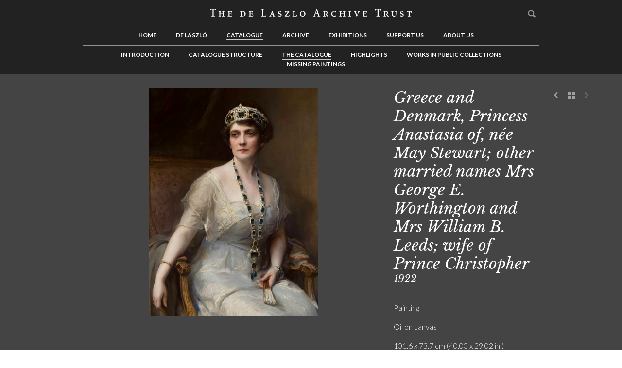

--- FILE ---
content_type: text/html; charset=UTF-8
request_url: https://delaszlocatalogueraisonne.com/catalogue/the-catalogue/greece-and-denmark-princess-anastasia-of-nee-may-stewart-other-married-names-mrs-george-e-worthington-and-mrs-william-b-leeds-wife-of-prince-christopher-7809/search/composition:portrait-group-portrait
body_size: 7179
content:
<!DOCTYPE html>
<html lang="en">
	<head>
		<meta charset="utf-8" />
		<meta http-equiv="X-UA-Compatible" content="IE=edge" />
									<title>Catalogue | The Catalogue | Greece and Denmark, Princess Anastasia of, née May Stewart; other married names Mrs George E. Worthington and Mrs William B. Leeds; wife of Prince Christopher | The de Laszlo Archive Trust</title>
		<meta name="author" content="The de Laszlo Archive Trust" />
		<meta name="description" content="The de Laszlo Archive Trust" />
		<meta name="keywords" content="Keyword 1, Keyword 2, Keyword 3" />
		<meta name="viewport" content="width=320, initial-scale=1.0, maximum-scale=1.0, user-scalable=no" />

		<link rel="stylesheet" type="text/css" href="https://delaszlocatalogueraisonne.com/skins/dlat/css/slick.min.css"/>
		<link rel="stylesheet" href="https://delaszlocatalogueraisonne.com/skins/default/css/normalise.min.css" media="screen" />
		<link rel="stylesheet" href="https://delaszlocatalogueraisonne.com/skins/dlat/css/base.min.css" media="screen" />

		<link rel="stylesheet" href="https://delaszlocatalogueraisonne.com/css" media="screen" />

		<!--[if lte IE 8 ]>
			<link rel="stylesheet" href="https://delaszlocatalogueraisonne.com/skins/dlat/css/old_ie.min.css" media="screen" />
		<![endif]-->

		<link rel="stylesheet" href="https://delaszlocatalogueraisonne.com/skins/dlat/css/print.min.css" media="print" />

					<link rel="shortcut icon" href="https://delaszlocatalogueraisonne.com/skins/dlat/img/favicon.ico" type="image/x-icon" />
			<link rel="apple-touch-icon-precomposed" sizes="114x114" href="https://delaszlocatalogueraisonne.com/skins/dlat/img/favicon_114x114.png" >
			<link rel="apple-touch-icon-precomposed" sizes="72x72" href="https://delaszlocatalogueraisonne.com/skins/dlat/img/favicon_72x72.png" />
			<link rel="apple-touch-icon-precomposed" href="https://delaszlocatalogueraisonne.com/skins/dlat/img/favicon_57x57.png" />
		
		<script src='https://www.google.com/recaptcha/api.js?render=6Ld8VvsrAAAAAPqOBtztvn0VJSppR7M8B4kuO1im'></script>

		<noscript>
			<style>
				#carousel li,.masonry .item,.twin{opacity:1}.drop-down ul,.js-hidden,.open-close .trigger+*{display:block}
			</style>
		</noscript>

		<!--[if lt IE 9]>
			<script src="https://delaszlocatalogueraisonne.com/skins/default/js/html5shiv.min.js"></script>
		<![endif]-->
	</head>
	<body>
		<map id="skip-nav" name="skip-nav" title="" hidden>
			<p>
				[<a title="Skip to content" href="#content-body">Skip to content</a>] 
									[<a title="Skip to main navigation" href="#main-nav">Skip to main navigation</a>] 
													[<a title="Skip to secondary content" href="#secondary-nav">Skip to secondary content</a>] 
													[<a title="Skip to quick links" href="#footer-nav">Skip to quick links</a>] 
								[<a title="Go to accessibility information" href="https://delaszlocatalogueraisonne.com/footer/accessibility" accesskey="A">Go to accessibility information</a>]
			</p>
		</map>
					<header id="page-header">
				<div class="wrapper">
					<div class="gutter">
						<!-- dlat/php/views/common/v_museum_logo -->
	<div id="logo">
		<a href="https://delaszlocatalogueraisonne.com/" title="The de Laszlo Archive Trust">
			<span class="label-none">to go home page</span>
			<img src="https://delaszlocatalogueraisonne.com/skins/dlat/img/dlat-logo.png" alt="Museum logo" />
		</a>
	</div>
<!-- END: dlat/php/views/common/v_museum_logo --><!-- skins/dlat/php/views/navigation/v_main_navigation -->
<nav id="main-nav" class="drop-down" role="navigation">
	<a class="menu trigger" title="Menu">Menu</a>
	<ul class="target">
																<li>
					<a href="https://delaszlocatalogueraisonne.com/home" title="Home" accesskey="0">
						Home					</a>
				</li>
															<li>
					<a href="https://delaszlocatalogueraisonne.com/de-laszlo" title="de L&aacute;szl&oacute;" accesskey="1">
						de László					</a>
				</li>
															<li class="active">
					<a href="https://delaszlocatalogueraisonne.com/catalogue" title="Catalogue" accesskey="2">
						Catalogue					</a>
				</li>
															<li>
					<a href="https://delaszlocatalogueraisonne.com/archive" title="Archive" accesskey="3">
						Archive					</a>
				</li>
															<li>
					<a href="https://delaszlocatalogueraisonne.com/exhibitions" title="Exhibitions" accesskey="4">
						Exhibitions					</a>
				</li>
															<li>
					<a href="https://delaszlocatalogueraisonne.com/support-us" title="Support us" accesskey="5">
						Support us					</a>
				</li>
															<li>
					<a href="https://delaszlocatalogueraisonne.com/about-us" title="About us" accesskey="6">
						About us					</a>
				</li>
															<li>
			<div id="user-admin">
													<form method="post" action="https://delaszlocatalogueraisonne.com/search/search" role="form" novalidate>
						<fieldset>
							<legend hidden>Global search</legend>
							<label for="global_search">
								<span class="label-none">Search</span>
								<input id="global_search" name="keywords" type="search" placeholder="Search" />
								<input type="submit" value="Search" />
							</label>
						</fieldset>
					</form>
							</div>
		</li>
	</ul>
</nav>
<!-- END: skins/dlat/php/views/navigation/v_main_navigation --><!-- skins/dlat/php/views/navigation/v_navigation_open -->
<nav id="secondary-nav" role="navigation">
	<ul>
<!-- END: skins/dlat/php/views/navigation/v_navigation_open --><!-- skins/dlat/php/views/navigation/v_menu_item -->
<li>
	<a href="https://delaszlocatalogueraisonne.com/catalogue/introduction-7" title="Introduction">
		Introduction	</a>
	</li>
<!-- END: skins/dlat/php/views/navigation/v_menu_item --><!-- skins/dlat/php/views/navigation/v_menu_item -->
<li>
	<a href="https://delaszlocatalogueraisonne.com/catalogue/catalogue-structure" title="Catalogue Structure">
		Catalogue Structure	</a>
	</li>
<!-- END: skins/dlat/php/views/navigation/v_menu_item --><!-- skins/dlat/php/views/navigation/v_menu_item -->
<li class="active focus" class="focus">
	<a href="https://delaszlocatalogueraisonne.com/catalogue/the-catalogue" title="The Catalogue">
		The Catalogue	</a>
	</li>
<!-- END: skins/dlat/php/views/navigation/v_menu_item --><!-- skins/dlat/php/views/navigation/v_menu_item -->
<li>
	<a href="https://delaszlocatalogueraisonne.com/catalogue/highlights" title="Highlights">
		Highlights	</a>
	</li>
<!-- END: skins/dlat/php/views/navigation/v_menu_item --><!-- skins/dlat/php/views/navigation/v_menu_item -->
<li>
	<a href="https://delaszlocatalogueraisonne.com/catalogue/works-in-public-collections" title="Works in Public Collections">
		Works in Public Collections	</a>
	</li>
<!-- END: skins/dlat/php/views/navigation/v_menu_item --><!-- skins/dlat/php/views/navigation/v_menu_item -->
<li>
	<a href="https://delaszlocatalogueraisonne.com/catalogue/missing-paintings" title="Missing Paintings">
		Missing Paintings	</a>
	</li>
<!-- END: skins/dlat/php/views/navigation/v_menu_item --><!-- skins/dlat/php/views/navigation/v_navigation_close -->
	</ul>
</nav>
<!-- END: skins/dlat/php/views/navigation/v_navigation_close -->					</div>
				</div>
			</header>
				<main id="wrapper" class="wrapper clear">
	  					<article id="content" role="article">
													<div id="hero">
						<!-- skins/dlat/php/views/object/v_banner --> <div id="figure">
	<div class="wrapper clear">
					<div class="pagination" role="toolbar">
				<div class="gutter">
					<ul>
						<li>
							<a class="icon-prev" href="https://delaszlocatalogueraisonne.com/catalogue/the-catalogue/wenckheim-countess-denes-nee-countess-friederike-wenckheim-and-her-children-count-lajos-and-countess-jozsef-wenckheim-nee-countess-denise-wenckheim-110579/search/composition:portrait-group-portrait" title="Previous">Previous</a>
						</li>
						<li>
							<a class="icon-back" href="https://delaszlocatalogueraisonne.com/catalogue/the-catalogue/search/composition:portrait-group-portrait" title="See list">See list</a>
						</li>
						<li>
							<a class="icon-next disabled">Next</a>
						</li>
					</ul>
				</div>
			</div>
				<div class="col-8 img">
			<div class="gutter">
														<a class="lightbox" data-lightbox-src="https://s3.eu-west-1.wasabisys.com/delaszlo/media/live/w1000h1000/displayed/089-greece-and-denmark-7809.jpg" data-media="" data-href="https://delaszlocatalogueraisonne.com/lightbox" title="EnlargeGreece and Denmark, Princess Anastasia of, n&eacute;e May Stewart; other married names Mrs George E. Worthington and Mrs William B. Leeds; wife of Prince Christopher" data-group="gallery" data-desc="&lt;h3&gt;Greece and Denmark, Princess Anastasia of, née May Stewart; other married names Mrs George E. Worthington and Mrs William B. Leeds; wife of Prince Christopher&nbsp;&lt;em&gt;1922&lt;/em&gt;&lt;/h3&gt;&lt;small&gt;&amp;copy; Collection of Middlebury College Museum of Art, Vermont. Bequest of Nancy and Edward Wynkoop&lt;/small&gt;">
						<span class="label-none label-full">Greece and Denmark, Princess Anastasia of, née May Stewart; other married names Mrs George E. Worthington and Mrs William B. Leeds; wife of Prince Christopher</span>
						<img src="https://s3.eu-west-1.wasabisys.com/delaszlo/media/live/w620h600/displayed/089-greece-and-denmark-7809.jpg" alt="" class="events-prevent"/>
											</a>
					<!--  -->
							</div>
		</div>
		<div class="col-4 body">
			<div class="gutter">
									<small> &copy; Collection of Middlebury College Museum of Art, Vermont. Bequest of Nancy and Edward Wynkoop					
					<a href="https://delaszlocatalogueraisonne.com/about-us/contact-us" target="_blank" class="contact-us-link" title="For licensing enquiries, please contact us">
                        <svg width="18" height="18" viewBox="0 0 18 18" fill="none" xmlns="http://www.w3.org/2000/svg"><circle cx="9" cy="9" r="8" stroke="#A2A2A2" stroke-width="2"></circle><path d="M8.10494 12.9991H9.90494V7.16711H8.10494V12.9991ZM7.96094 5.33111C7.96094 5.90711 8.42894 6.37511 9.00494 6.37511C9.58094 6.37511 10.0489 5.90711 10.0489 5.33111C10.0489 4.75511 9.58094 4.28711 9.00494 4.28711C8.42894 4.28711 7.96094 4.75511 7.96094 5.33111Z" fill="#A2A2A2"></path></svg>
                    </a>
					</small>
				
				<div class="hgroup">
					<!-- ID 7809 -->
											<h1>Greece and Denmark, Princess Anastasia of, née May Stewart; other married names Mrs George E. Worthington and Mrs William B. Leeds; wife of Prince Christopher</h1>
																<h2>1922</h2>
					
											<br><br>
						<dl>
																																	<dd class="exhibit-collection">Painting</dd>
																																									<dd class="exhibit-collection">Oil on canvas</dd>
																																									<dd class="exhibit-collection">101.6 x 73.7 cm (40.00 x 29.02 in.)</dd>
																																									<dd class="exhibit-collection">de László / Cannes. / 1922. IV.</dd>
																																										<dt>Collection</dt>
																		<dd class="exhibit-collection">Private Collection</dd>
																																																			</dl>
					
									</div>
			</div>
		</div>
	</div>
</div>

<div id="modal-grid" class="object-pages-grid">
	<!--[if IE]><section class="ie"><![endif]-->
	<!--[if !IE]><!--><section><!--<![endif]-->
		<!-- 	<table class="col-12 wrapper">
			<tr>
				<td> -->
			<div class="hgroup col-12 wrapper">
				<!-- <h2>81 Letters</h2> -->
				<button class="close" type="button" title="Close">Close</button>
			</div>

			<div class="modal-scroll">
				<div class="col-12 wrapper">
					<ul>
						<!-- 							<li class="col-2_4">
								<div class="gutter">
									<div class="img locked">
										<div class="img__wrapper">
											<img src="https://s3.eu-west-1.wasabisys.com/delaszlo/media/live/w1000h1000/displayed/089-greece-and-denmark-7809.jpg" alt=""/>
										</div>
										<p>Greece and Denmark, Princess Anastasia of, n&eacute;e May Stewart; other married names Mrs George E. Worthington and Mrs William B. Leeds; wife of Prince Christopher</p>	
										<a class="lightbox" href="https://s3.eu-west-1.wasabisys.com/delaszlo/media/live/w1000h1000/displayed/089-greece-and-denmark-7809.jpg" data-href="https://delaszlocatalogueraisonne.com/lightbox" title="Enlarge Greece and Denmark, Princess Anastasia of, n&eacute;e May Stewart; other married names Mrs George E. Worthington and Mrs William B. Leeds; wife of Prince Christopher" data-group="gallery" data-desc="&lt;h3&gt;1922&lt;/h3&gt;&lt;small&gt;&amp;copy; Collection of Middlebury College Museum of Art, Vermont. Bequest of Nancy and Edward Wynkoop&lt;/small&gt;">
										</a>
									</div>
									<div class="body locked">
										<a href="#"><h3></h3></a>
									</div>
								</div>
							</li>
						 -->

											</ul>
				</div>
			</div>
		
		<!--
	 			</td>
			</tr>
		</table> -->
	</section>
</div>
<style>
	#figure .body small .contact-us-link,
	#figure .body small {
       display: flex;
	   align-items: center;
	   gap: 5px;
   }
   #figure .body small .contact-us-link > svg {
       width: 15px;
   }
   #figure .body small .contact-us-link * {
       transition: fill 0.2s ease-in-out, stroke 0.2s ease-in-out;
   }
   #figure .body small .contact-us-link:hover circle {
       stroke: #fff;
   }
   #figure .body small .contact-us-link:hover path {
       fill: #fff;
   }
</style>
<!-- END: skins/dlat/php/views/object/v_banner -->					</div>
								<div id="main" class="wrapper clear" role="main">
																<div id="content-body" class="col-8">
							<!-- skins/dlat/php/views/object/v_main_content -->
<div class="gutter">
	<div class="rich-text">
									<iframe id="gdocs" src="https://docs.google.com/document/d/16_XFg5p6VPfeKCm_AEpzFYOfT3PfQAtYIBDtnXFiRac/pub?embedded=true"></iframe>
						</div>
</div>
<!-- END: skins/dlat/php/views/object/v_main_content -->						</div>
																<aside id="content-complementary" class="col-4" role="complementary">
							<div class="gutter">
								<!-- skin/dlat/php/views/common/v_docs -->
<!-- END: skin/dlat/php/views/common/v_docs --><!-- skins/dlat/php/views/object/v_tags -->
<div class="gutter">
	<div class="tags section">
		<h5>See more of</h5>
		<ul>
																			<li>
						<a href="https://delaszlocatalogueraisonne.com/catalogue/the-catalogue/search/type:painting" data-href="https://delaszlocatalogueraisonne.com/login" title="Read more">Painting</a>
					</li>
																<li>
						<a href="https://delaszlocatalogueraisonne.com/catalogue/the-catalogue/search/gender:f-female" data-href="https://delaszlocatalogueraisonne.com/login" title="Read more">F (female)</a>
					</li>
									</ul>
	</div>
</div>
<!-- END: skins/dlat/php/views/object/v_tags --><!-- skins/dlat/php/views/base/v_image_gallery -->
<div class="gallery">
			<h5>Related images</h5>
				<ul>
											<li>
					<a class="lightbox" href="https://s3.eu-west-1.wasabisys.com/delaszlo/media/live/w1000h1000/displayed/greece-and-denmark-edited-7809.jpg" data-href="https://delaszlocatalogueraisonne.com/lightbox" data-media="" title="EnlargeGreece and Denmark, Princess Anastasia of, n&eacute;e May Stewart; other married names Mrs George E. Worthington and Mrs William B. Leeds; wife of Prince Christopher 7809" data-group="gallery" data-desc="&lt;h3&gt;Greece and Denmark, Princess Anastasia of, née May Stewart; other married names Mrs George E. Worthington and Mrs William B. Leeds; wife of Prince Christopher 7809&lt;/h3&gt;&lt;small&gt;&amp;copy; Collection of Middlebury College Museum of Art, Vermont. Bequest of Nancy and Edward Wynkoop&lt;/small&gt;">
						<span class="label-none">Greece and Denmark, Princess Anastasia of, n&eacute;e May Stewart; other married names Mrs George E. Worthington and Mrs William B. Leeds; wife of Prince Christopher 7809</span>
						<img src="https://s3.eu-west-1.wasabisys.com/delaszlo/media/live/w300h145/displayed/greece-and-denmark-edited-7809.jpg" alt="" />
											</a>
				</li>
				
				<!--  -->

											<li>
					<a class="lightbox" href="https://s3.eu-west-1.wasabisys.com/delaszlo/media/live/w1000h1000/displayed/greece-anastasia-princess-christopher-of-n-e-nancy-stewart-formerly-mrs-william-b-leeds-7809.jpg" data-href="https://delaszlocatalogueraisonne.com/lightbox" data-media="" title="EnlargeGreece and Denmark, Princess Anastasia of, n&eacute;e May Stewart; other married names Mrs George E. Worthington and Mrs William B. Leeds; wife of Prince Christopher 7809" data-group="gallery" data-desc="&lt;h3&gt;Greece and Denmark, Princess Anastasia of, née May Stewart; other married names Mrs George E. Worthington and Mrs William B. Leeds; wife of Prince Christopher 7809&lt;/h3&gt;&lt;small&gt;Laib&amp;nbsp;&amp;copy;  de Laszlo Foundation&lt;/small&gt;">
						<span class="label-none">Greece and Denmark, Princess Anastasia of, n&eacute;e May Stewart; other married names Mrs George E. Worthington and Mrs William B. Leeds; wife of Prince Christopher 7809</span>
						<img src="https://s3.eu-west-1.wasabisys.com/delaszlo/media/live/w300h145/displayed/greece-anastasia-princess-christopher-of-n-e-nancy-stewart-formerly-mrs-william-b-leeds-7809.jpg" alt="" />
											</a>
				</li>
				
				<!--  -->

											<li>
					<a class="lightbox" href="https://s3.eu-west-1.wasabisys.com/delaszlo/media/live/w1000h1000/displayed/sitters-book-vol-2-059-p-29r.jpg" data-href="https://delaszlocatalogueraisonne.com/lightbox" data-media="" title="EnlargeSitters&#039; Book Volume 2" data-group="gallery" data-desc="&lt;h3&gt;Sitters' Book Volume 2&lt;/h3&gt;&lt;small&gt;de Laszlo Archive&amp;nbsp;&amp;copy; de Laszlo Foundation&lt;/small&gt;">
						<span class="label-none">Sitters&#039; Book Volume 2</span>
						<img src="https://s3.eu-west-1.wasabisys.com/delaszlo/media/live/w300h145/displayed/sitters-book-vol-2-059-p-29r.jpg" alt="" />
											</a>
				</li>
				
				<!--  -->

					</ul>
	</div>
<!-- END: skins/dlat/php/views/base/v_image_gallery -->

							</div>
						</aside>
									</div>
			</article>
							<div id="page-complementary" class="wrapper">
					<div class="gutter">
						<!-- skins/dlat/php/views/object/v_related_works -->
<section>
	<div class="modules wrapper">
		<h1>
			<span>Related works</span>
		</h1>
		<div id="carousel" class="carousel">
			<div class="slider slider-for">
			</div>
			<div class="slider slider-nav">
									<div class="twin">
						<div class="gutter">
							<div class="img">
								<a  href="https://delaszlocatalogueraisonne.com/catalogue/the-catalogue/greece-and-denmark-prince-christopher-of-7804/search/composition:portrait-group-portrait" data-href="https://delaszlocatalogueraisonne.com/login" title="Read more">
									<span class="label-none">Greece and Denmark, Prince Christopher of / 7804</span>
																			<img src="https://s3.eu-west-1.wasabisys.com/delaszlo/media/live/w220h300/displayed/greece-7804-2.jpg" alt="" width="220" height="300" />
																	</a>
							</div>
							<div class="body">
								<h3>
									Greece and Denmark, Prince Christopher of / 7804								</h3>
																	<time datatime="2026-01-20T19:22:00GMT">1922</time>
															</div>
						</div>
					</div>
									<div class="twin">
						<div class="gutter">
							<div class="img">
								<a  href="https://delaszlocatalogueraisonne.com/catalogue/the-catalogue/greece-and-denmark-princess-anastasia-of-nee-may-stewart-other-married-names-mrs-george-e-worthington-and-mrs-william-b-leeds-wife-of-prince-christopher-6021/search/composition:portrait-group-portrait" data-href="https://delaszlocatalogueraisonne.com/login" title="Read more">
									<span class="label-none">Greece and Denmark, Princess Anastasia of, née May Stewart; other married names Mrs George E. Worthington and Mrs William B. Leeds; wife of Prince Christopher / 6021</span>
																			<img src="https://s3.eu-west-1.wasabisys.com/delaszlo/media/live/w220h300/displayed/greece-and-denmark-6021-1-1.jpg" alt="" width="220" height="300" />
																	</a>
							</div>
							<div class="body">
								<h3>
									Greece and Denmark, Princess Anastasia of, née May Stewart; other married names Mrs George E. Worthington and Mrs William B. Leeds; wife of Prince Christopher / 6021								</h3>
																	<time datatime="2026-01-20T19:15:00GMT">1922</time>
															</div>
						</div>
					</div>
							</div>
		</div>
	</div>
</section>
<!-- END: skins/dlat/php/views/object/v_related_works --><!-- skins/dlat/php/views/object/v_related_archive -->
<section>
	<div class="modules wrapper">
		<h1>
			<span>Related archive</span>
		</h1>
		<div class="carousel">
			<div class="slider slider-for">
			</div>
			<div class="slider slider-nav">
										<div class="twin">
							<div class="gutter">
								<div class="img">
									<a href="https://delaszlocatalogueraisonne.com/archive/the-archive/correspondence-belonging-to-christopher-de-laszlo-collection-ii-123-0248/search/composition:portrait-group-portrait" data-href="https://delaszlocatalogueraisonne.com/login" title="Read more">
																					<img src="https://s3.eu-west-1.wasabisys.com/delaszlo/media/live/w220h300/displayed/dla123-0248-1.jpg" alt="" width="220" height="300" />
																			</a>
								</div>
								<div class="body">
									<h3>
										Letter from Lucy de László to Paul de Laszlo, Correspondence belonging to Christopher de Laszlo - Collection II, 123-0248									</h3>
																			<time datatime="1922"></time>
																	</div>
							</div>
						</div>
										<div class="twin">
							<div class="gutter">
								<div class="img">
									<a href="https://delaszlocatalogueraisonne.com/archive/the-archive/miscellaneous-press-cuttings-1924-095-0094/search/composition:portrait-group-portrait" data-href="https://delaszlocatalogueraisonne.com/login" title="Read more">
																					<img src="https://s3.eu-west-1.wasabisys.com/delaszlo/media/live/w220h300/displayed/095-0094.jpg" alt="" width="220" height="300" />
																			</a>
								</div>
								<div class="body">
									<h3>
										Miscellaneous Press Cuttings 1924, 095-0094									</h3>
																			<time datatime="1924"></time>
																	</div>
							</div>
						</div>
										<div class="twin">
							<div class="gutter">
								<div class="img">
									<a href="https://delaszlocatalogueraisonne.com/archive/the-archive/exhibition-at-french-gallery-london-june-1923-106-0171/search/composition:portrait-group-portrait" data-href="https://delaszlocatalogueraisonne.com/login" title="Read more">
																					<img src="https://s3.eu-west-1.wasabisys.com/delaszlo/media/live/w220h300/displayed/106-0171-0.jpg" alt="" width="220" height="300" />
																			</a>
								</div>
								<div class="body">
									<h3>
										Exhibition at French Gallery London June 1923, 106-0171									</h3>
																	</div>
							</div>
						</div>
							</div>
		</div>
	</div>
</section>
<!-- END: skins/dlat/php/views/object/v_related_archive -->					</div>
				</div>
					</main>
					<footer id="page-footer" role="contentinfo">
				<!-- skins/dlat/php/views/common/v_footer -->
<div class="wrapper clear">
	<div class="gutter">
		<div class="col-12">
							<div class="col-3">
					<div class="gutter">
						<h5>The de Laszlo Archive Trust</h5>
													<div class="body">
								<p>
									5 Albany Courtyard, Piccadilly<br />
London, W1J OHF																										</p>
							</div>
																			<div class="body">
								<p>
									© 2016-2026. All rights reserved.								</p>
							</div>
											</div>
				</div>
						<div class="col-3">
				<div class="gutter" >
					<h6>Languages</h6>
					<form method="post" action="https://delaszlocatalogueraisonne.com/catalogue/the-catalogue/greece-and-denmark-princess-anastasia-of-nee-may-stewart-other-married-names-mrs-george-e-worthington-and-mrs-william-b-leeds-wife-of-prince-christopher-7809/search/composition:portrait-group-portrait" style="display:none">
						<fieldset>
							<label>
								<span class="select">
									<select class="autosubmit" name="">
										<option>English</option>
										<option>Hungarian</option>
										<option>Dutch</option>
										<option>German</option>
										<option>Spanish</option>
										<option>Italian</option>
										<option>Croatian</option>
									</select>
								</span>
							</label>
							<input class="js-hidden" type="submit" value="Submit" />
						</fieldset>
					</form>
											<ul>
																<li class="col-6">
										<a href="https://delaszlocatalogueraisonne.com/footer/welcome" title="">Welcome</a>
									</li>
																<li class="col-6">
										<a href="https://delaszlocatalogueraisonne.com/footer/dvozoljuk" title="">Üdvözöljük</a>
									</li>
																<li class="col-6">
										<a href="https://delaszlocatalogueraisonne.com/footer/bienvenue" title="">Bienvenue</a>
									</li>
																<li class="col-6">
										<a href="https://delaszlocatalogueraisonne.com/footer/willkommen" title="">Willkommen</a>
									</li>
																<li class="col-6">
										<a href="https://delaszlocatalogueraisonne.com/footer/bienvenidos" title="">Bienvenidos</a>
									</li>
																<li class="col-6">
										<a href="https://delaszlocatalogueraisonne.com/footer/benvenuti" title="">Benvenuti</a>
									</li>
																<li class="col-6">
										<a href="https://delaszlocatalogueraisonne.com/footer/dobrodoli" title="">Dobrodošli</a>
									</li>
													</ul>
									</div>
			</div>
							<nav id="footer-nav" class="col-3">
					<div class="gutter">
						<h6>Links</h6>
						<ul>
																<li><a href="https://delaszlocatalogueraisonne.com/about-us/contact-us" title="Contact Us">Contact Us</a></li>
																<li><a href="https://delaszlocatalogueraisonne.com/footer/terms-conditions" title="Terms & Conditions">Terms & Conditions</a></li>
																<li><a href="https://delaszlocatalogueraisonne.com/footer/accessibility" title="Accessibility">Accessibility</a></li>
																<li><a href="https://delaszlocatalogueraisonne.com/footer/web-credits" title="Web Credits">Web Credits</a></li>
																<li><a href="https://delaszlocatalogueraisonne.com/footer/cookies" title="Cookies">Cookies</a></li>
																<li><a href="https://delaszlocatalogueraisonne.com/footer/privacy-policy" title="Privacy Policy">Privacy Policy</a></li>
													</ul>
					</div>
				</nav>
						<div class="col-3">
				<div class="gutter">
											<div class="social">
							<ul>
																	<li class="social-facebook">
										<a class="ext-hlink" href="https://www.facebook.com/pages/Philip-de-L%C3%A1szl
%C3%B3/119723951407301" title="Join us on Facebook"></a>
									</li>
																									<li class="social-icon">
										<a class="ext-hlink" href="https://twitter.com/KatFieldFA" title="Follow us on Twitter">
											<svg width="24" height="24" viewBox="0 0 24 24" fill="#FFFFFF" aria-hidden="true" class="r-18jsvk2 r-4qtqp9 r-yyyyoo r-16y2uox r-8kz0gk r-dnmrzs r-bnwqim r-1plcrui r-lrvibr r-lrsllp"><g><path d="M18.244 2.25h3.308l-7.227 8.26 8.502 11.24H16.17l-5.214-6.817L4.99 21.75H1.68l7.73-8.835L1.254 2.25H8.08l4.713 6.231zm-1.161 17.52h1.833L7.084 4.126H5.117z"></path></g></svg>
										</a>
									</li>
																									<li class="social-icon">
										<a class="ext-hlink" href="https://www.instagram.com/the_de_laszlo_archive_trust" title="">
											<svg width="23" height="23" viewBox="0 0 23 23" fill="none" xmlns="http://www.w3.org/2000/svg">
												<path fill-rule="evenodd" clip-rule="evenodd" d="M21.6407 3.83674C21.9142 4.54 22.1051 5.3516 22.1571 6.53212C22.2092 7.71705 22.2136 8.09462 22.2136 11.1111C22.2136 14.1276 22.2005 14.5052 22.1485 15.6901C22.0964 16.8706 21.9053 17.678 21.632 18.3855C21.0548 19.8785 19.8742 21.059 18.3811 21.6363C17.678 21.9098 16.8664 22.1007 15.6859 22.1527C14.5009 22.2049 14.1234 22.2178 11.1069 22.2178C8.09038 22.2178 7.71264 22.2049 6.52788 22.1527C5.34719 22.1007 4.54 21.9098 3.8325 21.6363C3.09465 21.3586 2.42191 20.9201 1.86632 20.3559C1.30208 19.8003 0.863817 19.132 0.581699 18.3855C0.308228 17.6822 0.117154 16.8706 0.0651042 15.6901C0.0130547 14.5052 0 14.1276 0 11.1111C0 8.09462 0.0130547 7.71705 0.0695122 6.52771C0.121562 5.34719 0.312466 4.54 0.585938 3.8325C0.863817 3.09465 1.30208 2.42191 1.86632 1.86632C2.42191 1.29768 3.09024 0.863647 3.83691 0.581529C4.54 0.308228 5.3516 0.117154 6.53212 0.0651042C7.71705 0.0130547 8.09462 0 11.1111 0C14.1276 0 14.5052 0.0130547 15.6945 0.0695122C16.875 0.121562 17.6824 0.312466 18.3897 0.585938C19.1276 0.863647 19.8003 1.30208 20.3559 1.86632C20.9245 2.42191 21.3586 3.09024 21.6407 3.83674ZM19.7744 17.6648C19.9263 17.2741 20.1086 16.6882 20.1564 15.6031C20.2084 14.4313 20.2215 14.084 20.2215 11.1196C20.2215 8.15515 20.2084 7.80369 20.1564 6.63182C20.1086 5.55098 19.9263 4.96081 19.7744 4.57018C19.5964 4.08835 19.3143 3.65432 18.9454 3.29404C18.5895 2.92512 18.1511 2.643 17.6694 2.46515C17.2788 2.31324 16.6928 2.13098 15.6078 2.08317C14.4401 2.03112 14.0887 2.01807 11.1198 2.01807C8.15553 2.01807 7.8039 2.03112 6.63203 2.08317C5.55136 2.13098 4.96102 2.31324 4.57039 2.46515C4.08856 2.643 3.65453 2.92512 3.29442 3.29404C2.92109 3.65008 2.63897 4.08835 2.46095 4.57018C2.30904 4.96081 2.12678 5.54675 2.07914 6.63182C2.02692 7.79928 2.01404 8.15515 2.01404 11.1196C2.01404 14.084 2.02692 14.4357 2.07914 15.6075C2.12678 16.6882 2.30904 17.2786 2.46095 17.6692C2.63897 18.1508 2.92109 18.5849 3.29001 18.9452C3.64588 19.3141 4.08432 19.5962 4.56599 19.7742C4.95661 19.9261 5.54255 20.1084 6.62762 20.156C7.79525 20.2082 8.15112 20.2211 11.1156 20.2211C14.08 20.2211 14.4315 20.2082 15.6033 20.156C16.6842 20.1084 17.2744 19.9261 17.665 19.7742C18.6329 19.4009 19.4011 18.6327 19.7744 17.6648ZM5.40369 11.1113C5.40369 7.96016 7.96021 5.40381 11.1112 5.40381C14.2623 5.40381 16.8186 7.96016 16.8186 11.1113C16.8186 14.2624 14.2623 16.8187 11.1112 16.8187C7.96021 16.8187 5.40369 14.2624 5.40369 11.1113ZM11.1111 7.40869C9.06693 7.40869 7.40881 9.06664 7.40881 11.111C7.40881 13.1553 9.06693 14.8133 11.1111 14.8133C13.1554 14.8133 14.8134 13.1553 14.8134 11.111C14.8134 9.06664 13.1554 7.40869 11.1111 7.40869ZM15.7118 5.17813C15.7118 5.91395 16.3084 6.51057 17.0442 6.51057C17.7802 6.51057 18.3768 5.91395 18.3768 5.17813C18.3768 4.44215 17.7802 3.8457 17.0442 3.8457C16.3084 3.8457 15.7118 4.44215 15.7118 5.17813Z" fill="#FFFFFF"></path>
											</svg>
										</a>
									</li>
															</ul>
						</div>
										<img src="https://delaszlocatalogueraisonne.com/skins/dlat/img/dlat-signature.png" alt="" />
				</div>
			</div>
		</div>
	</div>
</div>

<!-- Google tag (gtag.js) -->
<script async src="https://www.googletagmanager.com/gtag/js?id=G-8RCWB4FN6T"></script>
<script>
  window.dataLayer = window.dataLayer || [];
  function gtag(){dataLayer.push(arguments);}
  gtag('js', new Date());

  gtag('config', 'G-8RCWB4FN6T');
</script>

<!-- END: skins/dlat/php/views/common/v_footer -->
			</footer>
				<script src="https://delaszlocatalogueraisonne.com/skins/dlat/js/lib/jquery.min.js"></script>
		<script src="https://delaszlocatalogueraisonne.com/skins/dlat/js/lib/jquery.mobile.min.js"></script>
		<script>
			var KT = {
			    config: {
			        base_url: "https://delaszlocatalogueraisonne.com/",
			        skin: "default",
			        is_mobile: ""
			    }
			};
		</script>
		<script src="https://delaszlocatalogueraisonne.com/skins/dlat/js/plugin/slick.min.js"></script>
		<script src="https://delaszlocatalogueraisonne.com/skins/dlat/js/script.min.js"></script>
	</body>
</html>

--- FILE ---
content_type: text/html; charset=utf-8
request_url: https://www.google.com/recaptcha/api2/anchor?ar=1&k=6Ld8VvsrAAAAAPqOBtztvn0VJSppR7M8B4kuO1im&co=aHR0cHM6Ly9kZWxhc3psb2NhdGFsb2d1ZXJhaXNvbm5lLmNvbTo0NDM.&hl=en&v=PoyoqOPhxBO7pBk68S4YbpHZ&size=invisible&anchor-ms=20000&execute-ms=30000&cb=drboy0opfrla
body_size: 48678
content:
<!DOCTYPE HTML><html dir="ltr" lang="en"><head><meta http-equiv="Content-Type" content="text/html; charset=UTF-8">
<meta http-equiv="X-UA-Compatible" content="IE=edge">
<title>reCAPTCHA</title>
<style type="text/css">
/* cyrillic-ext */
@font-face {
  font-family: 'Roboto';
  font-style: normal;
  font-weight: 400;
  font-stretch: 100%;
  src: url(//fonts.gstatic.com/s/roboto/v48/KFO7CnqEu92Fr1ME7kSn66aGLdTylUAMa3GUBHMdazTgWw.woff2) format('woff2');
  unicode-range: U+0460-052F, U+1C80-1C8A, U+20B4, U+2DE0-2DFF, U+A640-A69F, U+FE2E-FE2F;
}
/* cyrillic */
@font-face {
  font-family: 'Roboto';
  font-style: normal;
  font-weight: 400;
  font-stretch: 100%;
  src: url(//fonts.gstatic.com/s/roboto/v48/KFO7CnqEu92Fr1ME7kSn66aGLdTylUAMa3iUBHMdazTgWw.woff2) format('woff2');
  unicode-range: U+0301, U+0400-045F, U+0490-0491, U+04B0-04B1, U+2116;
}
/* greek-ext */
@font-face {
  font-family: 'Roboto';
  font-style: normal;
  font-weight: 400;
  font-stretch: 100%;
  src: url(//fonts.gstatic.com/s/roboto/v48/KFO7CnqEu92Fr1ME7kSn66aGLdTylUAMa3CUBHMdazTgWw.woff2) format('woff2');
  unicode-range: U+1F00-1FFF;
}
/* greek */
@font-face {
  font-family: 'Roboto';
  font-style: normal;
  font-weight: 400;
  font-stretch: 100%;
  src: url(//fonts.gstatic.com/s/roboto/v48/KFO7CnqEu92Fr1ME7kSn66aGLdTylUAMa3-UBHMdazTgWw.woff2) format('woff2');
  unicode-range: U+0370-0377, U+037A-037F, U+0384-038A, U+038C, U+038E-03A1, U+03A3-03FF;
}
/* math */
@font-face {
  font-family: 'Roboto';
  font-style: normal;
  font-weight: 400;
  font-stretch: 100%;
  src: url(//fonts.gstatic.com/s/roboto/v48/KFO7CnqEu92Fr1ME7kSn66aGLdTylUAMawCUBHMdazTgWw.woff2) format('woff2');
  unicode-range: U+0302-0303, U+0305, U+0307-0308, U+0310, U+0312, U+0315, U+031A, U+0326-0327, U+032C, U+032F-0330, U+0332-0333, U+0338, U+033A, U+0346, U+034D, U+0391-03A1, U+03A3-03A9, U+03B1-03C9, U+03D1, U+03D5-03D6, U+03F0-03F1, U+03F4-03F5, U+2016-2017, U+2034-2038, U+203C, U+2040, U+2043, U+2047, U+2050, U+2057, U+205F, U+2070-2071, U+2074-208E, U+2090-209C, U+20D0-20DC, U+20E1, U+20E5-20EF, U+2100-2112, U+2114-2115, U+2117-2121, U+2123-214F, U+2190, U+2192, U+2194-21AE, U+21B0-21E5, U+21F1-21F2, U+21F4-2211, U+2213-2214, U+2216-22FF, U+2308-230B, U+2310, U+2319, U+231C-2321, U+2336-237A, U+237C, U+2395, U+239B-23B7, U+23D0, U+23DC-23E1, U+2474-2475, U+25AF, U+25B3, U+25B7, U+25BD, U+25C1, U+25CA, U+25CC, U+25FB, U+266D-266F, U+27C0-27FF, U+2900-2AFF, U+2B0E-2B11, U+2B30-2B4C, U+2BFE, U+3030, U+FF5B, U+FF5D, U+1D400-1D7FF, U+1EE00-1EEFF;
}
/* symbols */
@font-face {
  font-family: 'Roboto';
  font-style: normal;
  font-weight: 400;
  font-stretch: 100%;
  src: url(//fonts.gstatic.com/s/roboto/v48/KFO7CnqEu92Fr1ME7kSn66aGLdTylUAMaxKUBHMdazTgWw.woff2) format('woff2');
  unicode-range: U+0001-000C, U+000E-001F, U+007F-009F, U+20DD-20E0, U+20E2-20E4, U+2150-218F, U+2190, U+2192, U+2194-2199, U+21AF, U+21E6-21F0, U+21F3, U+2218-2219, U+2299, U+22C4-22C6, U+2300-243F, U+2440-244A, U+2460-24FF, U+25A0-27BF, U+2800-28FF, U+2921-2922, U+2981, U+29BF, U+29EB, U+2B00-2BFF, U+4DC0-4DFF, U+FFF9-FFFB, U+10140-1018E, U+10190-1019C, U+101A0, U+101D0-101FD, U+102E0-102FB, U+10E60-10E7E, U+1D2C0-1D2D3, U+1D2E0-1D37F, U+1F000-1F0FF, U+1F100-1F1AD, U+1F1E6-1F1FF, U+1F30D-1F30F, U+1F315, U+1F31C, U+1F31E, U+1F320-1F32C, U+1F336, U+1F378, U+1F37D, U+1F382, U+1F393-1F39F, U+1F3A7-1F3A8, U+1F3AC-1F3AF, U+1F3C2, U+1F3C4-1F3C6, U+1F3CA-1F3CE, U+1F3D4-1F3E0, U+1F3ED, U+1F3F1-1F3F3, U+1F3F5-1F3F7, U+1F408, U+1F415, U+1F41F, U+1F426, U+1F43F, U+1F441-1F442, U+1F444, U+1F446-1F449, U+1F44C-1F44E, U+1F453, U+1F46A, U+1F47D, U+1F4A3, U+1F4B0, U+1F4B3, U+1F4B9, U+1F4BB, U+1F4BF, U+1F4C8-1F4CB, U+1F4D6, U+1F4DA, U+1F4DF, U+1F4E3-1F4E6, U+1F4EA-1F4ED, U+1F4F7, U+1F4F9-1F4FB, U+1F4FD-1F4FE, U+1F503, U+1F507-1F50B, U+1F50D, U+1F512-1F513, U+1F53E-1F54A, U+1F54F-1F5FA, U+1F610, U+1F650-1F67F, U+1F687, U+1F68D, U+1F691, U+1F694, U+1F698, U+1F6AD, U+1F6B2, U+1F6B9-1F6BA, U+1F6BC, U+1F6C6-1F6CF, U+1F6D3-1F6D7, U+1F6E0-1F6EA, U+1F6F0-1F6F3, U+1F6F7-1F6FC, U+1F700-1F7FF, U+1F800-1F80B, U+1F810-1F847, U+1F850-1F859, U+1F860-1F887, U+1F890-1F8AD, U+1F8B0-1F8BB, U+1F8C0-1F8C1, U+1F900-1F90B, U+1F93B, U+1F946, U+1F984, U+1F996, U+1F9E9, U+1FA00-1FA6F, U+1FA70-1FA7C, U+1FA80-1FA89, U+1FA8F-1FAC6, U+1FACE-1FADC, U+1FADF-1FAE9, U+1FAF0-1FAF8, U+1FB00-1FBFF;
}
/* vietnamese */
@font-face {
  font-family: 'Roboto';
  font-style: normal;
  font-weight: 400;
  font-stretch: 100%;
  src: url(//fonts.gstatic.com/s/roboto/v48/KFO7CnqEu92Fr1ME7kSn66aGLdTylUAMa3OUBHMdazTgWw.woff2) format('woff2');
  unicode-range: U+0102-0103, U+0110-0111, U+0128-0129, U+0168-0169, U+01A0-01A1, U+01AF-01B0, U+0300-0301, U+0303-0304, U+0308-0309, U+0323, U+0329, U+1EA0-1EF9, U+20AB;
}
/* latin-ext */
@font-face {
  font-family: 'Roboto';
  font-style: normal;
  font-weight: 400;
  font-stretch: 100%;
  src: url(//fonts.gstatic.com/s/roboto/v48/KFO7CnqEu92Fr1ME7kSn66aGLdTylUAMa3KUBHMdazTgWw.woff2) format('woff2');
  unicode-range: U+0100-02BA, U+02BD-02C5, U+02C7-02CC, U+02CE-02D7, U+02DD-02FF, U+0304, U+0308, U+0329, U+1D00-1DBF, U+1E00-1E9F, U+1EF2-1EFF, U+2020, U+20A0-20AB, U+20AD-20C0, U+2113, U+2C60-2C7F, U+A720-A7FF;
}
/* latin */
@font-face {
  font-family: 'Roboto';
  font-style: normal;
  font-weight: 400;
  font-stretch: 100%;
  src: url(//fonts.gstatic.com/s/roboto/v48/KFO7CnqEu92Fr1ME7kSn66aGLdTylUAMa3yUBHMdazQ.woff2) format('woff2');
  unicode-range: U+0000-00FF, U+0131, U+0152-0153, U+02BB-02BC, U+02C6, U+02DA, U+02DC, U+0304, U+0308, U+0329, U+2000-206F, U+20AC, U+2122, U+2191, U+2193, U+2212, U+2215, U+FEFF, U+FFFD;
}
/* cyrillic-ext */
@font-face {
  font-family: 'Roboto';
  font-style: normal;
  font-weight: 500;
  font-stretch: 100%;
  src: url(//fonts.gstatic.com/s/roboto/v48/KFO7CnqEu92Fr1ME7kSn66aGLdTylUAMa3GUBHMdazTgWw.woff2) format('woff2');
  unicode-range: U+0460-052F, U+1C80-1C8A, U+20B4, U+2DE0-2DFF, U+A640-A69F, U+FE2E-FE2F;
}
/* cyrillic */
@font-face {
  font-family: 'Roboto';
  font-style: normal;
  font-weight: 500;
  font-stretch: 100%;
  src: url(//fonts.gstatic.com/s/roboto/v48/KFO7CnqEu92Fr1ME7kSn66aGLdTylUAMa3iUBHMdazTgWw.woff2) format('woff2');
  unicode-range: U+0301, U+0400-045F, U+0490-0491, U+04B0-04B1, U+2116;
}
/* greek-ext */
@font-face {
  font-family: 'Roboto';
  font-style: normal;
  font-weight: 500;
  font-stretch: 100%;
  src: url(//fonts.gstatic.com/s/roboto/v48/KFO7CnqEu92Fr1ME7kSn66aGLdTylUAMa3CUBHMdazTgWw.woff2) format('woff2');
  unicode-range: U+1F00-1FFF;
}
/* greek */
@font-face {
  font-family: 'Roboto';
  font-style: normal;
  font-weight: 500;
  font-stretch: 100%;
  src: url(//fonts.gstatic.com/s/roboto/v48/KFO7CnqEu92Fr1ME7kSn66aGLdTylUAMa3-UBHMdazTgWw.woff2) format('woff2');
  unicode-range: U+0370-0377, U+037A-037F, U+0384-038A, U+038C, U+038E-03A1, U+03A3-03FF;
}
/* math */
@font-face {
  font-family: 'Roboto';
  font-style: normal;
  font-weight: 500;
  font-stretch: 100%;
  src: url(//fonts.gstatic.com/s/roboto/v48/KFO7CnqEu92Fr1ME7kSn66aGLdTylUAMawCUBHMdazTgWw.woff2) format('woff2');
  unicode-range: U+0302-0303, U+0305, U+0307-0308, U+0310, U+0312, U+0315, U+031A, U+0326-0327, U+032C, U+032F-0330, U+0332-0333, U+0338, U+033A, U+0346, U+034D, U+0391-03A1, U+03A3-03A9, U+03B1-03C9, U+03D1, U+03D5-03D6, U+03F0-03F1, U+03F4-03F5, U+2016-2017, U+2034-2038, U+203C, U+2040, U+2043, U+2047, U+2050, U+2057, U+205F, U+2070-2071, U+2074-208E, U+2090-209C, U+20D0-20DC, U+20E1, U+20E5-20EF, U+2100-2112, U+2114-2115, U+2117-2121, U+2123-214F, U+2190, U+2192, U+2194-21AE, U+21B0-21E5, U+21F1-21F2, U+21F4-2211, U+2213-2214, U+2216-22FF, U+2308-230B, U+2310, U+2319, U+231C-2321, U+2336-237A, U+237C, U+2395, U+239B-23B7, U+23D0, U+23DC-23E1, U+2474-2475, U+25AF, U+25B3, U+25B7, U+25BD, U+25C1, U+25CA, U+25CC, U+25FB, U+266D-266F, U+27C0-27FF, U+2900-2AFF, U+2B0E-2B11, U+2B30-2B4C, U+2BFE, U+3030, U+FF5B, U+FF5D, U+1D400-1D7FF, U+1EE00-1EEFF;
}
/* symbols */
@font-face {
  font-family: 'Roboto';
  font-style: normal;
  font-weight: 500;
  font-stretch: 100%;
  src: url(//fonts.gstatic.com/s/roboto/v48/KFO7CnqEu92Fr1ME7kSn66aGLdTylUAMaxKUBHMdazTgWw.woff2) format('woff2');
  unicode-range: U+0001-000C, U+000E-001F, U+007F-009F, U+20DD-20E0, U+20E2-20E4, U+2150-218F, U+2190, U+2192, U+2194-2199, U+21AF, U+21E6-21F0, U+21F3, U+2218-2219, U+2299, U+22C4-22C6, U+2300-243F, U+2440-244A, U+2460-24FF, U+25A0-27BF, U+2800-28FF, U+2921-2922, U+2981, U+29BF, U+29EB, U+2B00-2BFF, U+4DC0-4DFF, U+FFF9-FFFB, U+10140-1018E, U+10190-1019C, U+101A0, U+101D0-101FD, U+102E0-102FB, U+10E60-10E7E, U+1D2C0-1D2D3, U+1D2E0-1D37F, U+1F000-1F0FF, U+1F100-1F1AD, U+1F1E6-1F1FF, U+1F30D-1F30F, U+1F315, U+1F31C, U+1F31E, U+1F320-1F32C, U+1F336, U+1F378, U+1F37D, U+1F382, U+1F393-1F39F, U+1F3A7-1F3A8, U+1F3AC-1F3AF, U+1F3C2, U+1F3C4-1F3C6, U+1F3CA-1F3CE, U+1F3D4-1F3E0, U+1F3ED, U+1F3F1-1F3F3, U+1F3F5-1F3F7, U+1F408, U+1F415, U+1F41F, U+1F426, U+1F43F, U+1F441-1F442, U+1F444, U+1F446-1F449, U+1F44C-1F44E, U+1F453, U+1F46A, U+1F47D, U+1F4A3, U+1F4B0, U+1F4B3, U+1F4B9, U+1F4BB, U+1F4BF, U+1F4C8-1F4CB, U+1F4D6, U+1F4DA, U+1F4DF, U+1F4E3-1F4E6, U+1F4EA-1F4ED, U+1F4F7, U+1F4F9-1F4FB, U+1F4FD-1F4FE, U+1F503, U+1F507-1F50B, U+1F50D, U+1F512-1F513, U+1F53E-1F54A, U+1F54F-1F5FA, U+1F610, U+1F650-1F67F, U+1F687, U+1F68D, U+1F691, U+1F694, U+1F698, U+1F6AD, U+1F6B2, U+1F6B9-1F6BA, U+1F6BC, U+1F6C6-1F6CF, U+1F6D3-1F6D7, U+1F6E0-1F6EA, U+1F6F0-1F6F3, U+1F6F7-1F6FC, U+1F700-1F7FF, U+1F800-1F80B, U+1F810-1F847, U+1F850-1F859, U+1F860-1F887, U+1F890-1F8AD, U+1F8B0-1F8BB, U+1F8C0-1F8C1, U+1F900-1F90B, U+1F93B, U+1F946, U+1F984, U+1F996, U+1F9E9, U+1FA00-1FA6F, U+1FA70-1FA7C, U+1FA80-1FA89, U+1FA8F-1FAC6, U+1FACE-1FADC, U+1FADF-1FAE9, U+1FAF0-1FAF8, U+1FB00-1FBFF;
}
/* vietnamese */
@font-face {
  font-family: 'Roboto';
  font-style: normal;
  font-weight: 500;
  font-stretch: 100%;
  src: url(//fonts.gstatic.com/s/roboto/v48/KFO7CnqEu92Fr1ME7kSn66aGLdTylUAMa3OUBHMdazTgWw.woff2) format('woff2');
  unicode-range: U+0102-0103, U+0110-0111, U+0128-0129, U+0168-0169, U+01A0-01A1, U+01AF-01B0, U+0300-0301, U+0303-0304, U+0308-0309, U+0323, U+0329, U+1EA0-1EF9, U+20AB;
}
/* latin-ext */
@font-face {
  font-family: 'Roboto';
  font-style: normal;
  font-weight: 500;
  font-stretch: 100%;
  src: url(//fonts.gstatic.com/s/roboto/v48/KFO7CnqEu92Fr1ME7kSn66aGLdTylUAMa3KUBHMdazTgWw.woff2) format('woff2');
  unicode-range: U+0100-02BA, U+02BD-02C5, U+02C7-02CC, U+02CE-02D7, U+02DD-02FF, U+0304, U+0308, U+0329, U+1D00-1DBF, U+1E00-1E9F, U+1EF2-1EFF, U+2020, U+20A0-20AB, U+20AD-20C0, U+2113, U+2C60-2C7F, U+A720-A7FF;
}
/* latin */
@font-face {
  font-family: 'Roboto';
  font-style: normal;
  font-weight: 500;
  font-stretch: 100%;
  src: url(//fonts.gstatic.com/s/roboto/v48/KFO7CnqEu92Fr1ME7kSn66aGLdTylUAMa3yUBHMdazQ.woff2) format('woff2');
  unicode-range: U+0000-00FF, U+0131, U+0152-0153, U+02BB-02BC, U+02C6, U+02DA, U+02DC, U+0304, U+0308, U+0329, U+2000-206F, U+20AC, U+2122, U+2191, U+2193, U+2212, U+2215, U+FEFF, U+FFFD;
}
/* cyrillic-ext */
@font-face {
  font-family: 'Roboto';
  font-style: normal;
  font-weight: 900;
  font-stretch: 100%;
  src: url(//fonts.gstatic.com/s/roboto/v48/KFO7CnqEu92Fr1ME7kSn66aGLdTylUAMa3GUBHMdazTgWw.woff2) format('woff2');
  unicode-range: U+0460-052F, U+1C80-1C8A, U+20B4, U+2DE0-2DFF, U+A640-A69F, U+FE2E-FE2F;
}
/* cyrillic */
@font-face {
  font-family: 'Roboto';
  font-style: normal;
  font-weight: 900;
  font-stretch: 100%;
  src: url(//fonts.gstatic.com/s/roboto/v48/KFO7CnqEu92Fr1ME7kSn66aGLdTylUAMa3iUBHMdazTgWw.woff2) format('woff2');
  unicode-range: U+0301, U+0400-045F, U+0490-0491, U+04B0-04B1, U+2116;
}
/* greek-ext */
@font-face {
  font-family: 'Roboto';
  font-style: normal;
  font-weight: 900;
  font-stretch: 100%;
  src: url(//fonts.gstatic.com/s/roboto/v48/KFO7CnqEu92Fr1ME7kSn66aGLdTylUAMa3CUBHMdazTgWw.woff2) format('woff2');
  unicode-range: U+1F00-1FFF;
}
/* greek */
@font-face {
  font-family: 'Roboto';
  font-style: normal;
  font-weight: 900;
  font-stretch: 100%;
  src: url(//fonts.gstatic.com/s/roboto/v48/KFO7CnqEu92Fr1ME7kSn66aGLdTylUAMa3-UBHMdazTgWw.woff2) format('woff2');
  unicode-range: U+0370-0377, U+037A-037F, U+0384-038A, U+038C, U+038E-03A1, U+03A3-03FF;
}
/* math */
@font-face {
  font-family: 'Roboto';
  font-style: normal;
  font-weight: 900;
  font-stretch: 100%;
  src: url(//fonts.gstatic.com/s/roboto/v48/KFO7CnqEu92Fr1ME7kSn66aGLdTylUAMawCUBHMdazTgWw.woff2) format('woff2');
  unicode-range: U+0302-0303, U+0305, U+0307-0308, U+0310, U+0312, U+0315, U+031A, U+0326-0327, U+032C, U+032F-0330, U+0332-0333, U+0338, U+033A, U+0346, U+034D, U+0391-03A1, U+03A3-03A9, U+03B1-03C9, U+03D1, U+03D5-03D6, U+03F0-03F1, U+03F4-03F5, U+2016-2017, U+2034-2038, U+203C, U+2040, U+2043, U+2047, U+2050, U+2057, U+205F, U+2070-2071, U+2074-208E, U+2090-209C, U+20D0-20DC, U+20E1, U+20E5-20EF, U+2100-2112, U+2114-2115, U+2117-2121, U+2123-214F, U+2190, U+2192, U+2194-21AE, U+21B0-21E5, U+21F1-21F2, U+21F4-2211, U+2213-2214, U+2216-22FF, U+2308-230B, U+2310, U+2319, U+231C-2321, U+2336-237A, U+237C, U+2395, U+239B-23B7, U+23D0, U+23DC-23E1, U+2474-2475, U+25AF, U+25B3, U+25B7, U+25BD, U+25C1, U+25CA, U+25CC, U+25FB, U+266D-266F, U+27C0-27FF, U+2900-2AFF, U+2B0E-2B11, U+2B30-2B4C, U+2BFE, U+3030, U+FF5B, U+FF5D, U+1D400-1D7FF, U+1EE00-1EEFF;
}
/* symbols */
@font-face {
  font-family: 'Roboto';
  font-style: normal;
  font-weight: 900;
  font-stretch: 100%;
  src: url(//fonts.gstatic.com/s/roboto/v48/KFO7CnqEu92Fr1ME7kSn66aGLdTylUAMaxKUBHMdazTgWw.woff2) format('woff2');
  unicode-range: U+0001-000C, U+000E-001F, U+007F-009F, U+20DD-20E0, U+20E2-20E4, U+2150-218F, U+2190, U+2192, U+2194-2199, U+21AF, U+21E6-21F0, U+21F3, U+2218-2219, U+2299, U+22C4-22C6, U+2300-243F, U+2440-244A, U+2460-24FF, U+25A0-27BF, U+2800-28FF, U+2921-2922, U+2981, U+29BF, U+29EB, U+2B00-2BFF, U+4DC0-4DFF, U+FFF9-FFFB, U+10140-1018E, U+10190-1019C, U+101A0, U+101D0-101FD, U+102E0-102FB, U+10E60-10E7E, U+1D2C0-1D2D3, U+1D2E0-1D37F, U+1F000-1F0FF, U+1F100-1F1AD, U+1F1E6-1F1FF, U+1F30D-1F30F, U+1F315, U+1F31C, U+1F31E, U+1F320-1F32C, U+1F336, U+1F378, U+1F37D, U+1F382, U+1F393-1F39F, U+1F3A7-1F3A8, U+1F3AC-1F3AF, U+1F3C2, U+1F3C4-1F3C6, U+1F3CA-1F3CE, U+1F3D4-1F3E0, U+1F3ED, U+1F3F1-1F3F3, U+1F3F5-1F3F7, U+1F408, U+1F415, U+1F41F, U+1F426, U+1F43F, U+1F441-1F442, U+1F444, U+1F446-1F449, U+1F44C-1F44E, U+1F453, U+1F46A, U+1F47D, U+1F4A3, U+1F4B0, U+1F4B3, U+1F4B9, U+1F4BB, U+1F4BF, U+1F4C8-1F4CB, U+1F4D6, U+1F4DA, U+1F4DF, U+1F4E3-1F4E6, U+1F4EA-1F4ED, U+1F4F7, U+1F4F9-1F4FB, U+1F4FD-1F4FE, U+1F503, U+1F507-1F50B, U+1F50D, U+1F512-1F513, U+1F53E-1F54A, U+1F54F-1F5FA, U+1F610, U+1F650-1F67F, U+1F687, U+1F68D, U+1F691, U+1F694, U+1F698, U+1F6AD, U+1F6B2, U+1F6B9-1F6BA, U+1F6BC, U+1F6C6-1F6CF, U+1F6D3-1F6D7, U+1F6E0-1F6EA, U+1F6F0-1F6F3, U+1F6F7-1F6FC, U+1F700-1F7FF, U+1F800-1F80B, U+1F810-1F847, U+1F850-1F859, U+1F860-1F887, U+1F890-1F8AD, U+1F8B0-1F8BB, U+1F8C0-1F8C1, U+1F900-1F90B, U+1F93B, U+1F946, U+1F984, U+1F996, U+1F9E9, U+1FA00-1FA6F, U+1FA70-1FA7C, U+1FA80-1FA89, U+1FA8F-1FAC6, U+1FACE-1FADC, U+1FADF-1FAE9, U+1FAF0-1FAF8, U+1FB00-1FBFF;
}
/* vietnamese */
@font-face {
  font-family: 'Roboto';
  font-style: normal;
  font-weight: 900;
  font-stretch: 100%;
  src: url(//fonts.gstatic.com/s/roboto/v48/KFO7CnqEu92Fr1ME7kSn66aGLdTylUAMa3OUBHMdazTgWw.woff2) format('woff2');
  unicode-range: U+0102-0103, U+0110-0111, U+0128-0129, U+0168-0169, U+01A0-01A1, U+01AF-01B0, U+0300-0301, U+0303-0304, U+0308-0309, U+0323, U+0329, U+1EA0-1EF9, U+20AB;
}
/* latin-ext */
@font-face {
  font-family: 'Roboto';
  font-style: normal;
  font-weight: 900;
  font-stretch: 100%;
  src: url(//fonts.gstatic.com/s/roboto/v48/KFO7CnqEu92Fr1ME7kSn66aGLdTylUAMa3KUBHMdazTgWw.woff2) format('woff2');
  unicode-range: U+0100-02BA, U+02BD-02C5, U+02C7-02CC, U+02CE-02D7, U+02DD-02FF, U+0304, U+0308, U+0329, U+1D00-1DBF, U+1E00-1E9F, U+1EF2-1EFF, U+2020, U+20A0-20AB, U+20AD-20C0, U+2113, U+2C60-2C7F, U+A720-A7FF;
}
/* latin */
@font-face {
  font-family: 'Roboto';
  font-style: normal;
  font-weight: 900;
  font-stretch: 100%;
  src: url(//fonts.gstatic.com/s/roboto/v48/KFO7CnqEu92Fr1ME7kSn66aGLdTylUAMa3yUBHMdazQ.woff2) format('woff2');
  unicode-range: U+0000-00FF, U+0131, U+0152-0153, U+02BB-02BC, U+02C6, U+02DA, U+02DC, U+0304, U+0308, U+0329, U+2000-206F, U+20AC, U+2122, U+2191, U+2193, U+2212, U+2215, U+FEFF, U+FFFD;
}

</style>
<link rel="stylesheet" type="text/css" href="https://www.gstatic.com/recaptcha/releases/PoyoqOPhxBO7pBk68S4YbpHZ/styles__ltr.css">
<script nonce="dQkPS7rt0sihEkKqztZnGA" type="text/javascript">window['__recaptcha_api'] = 'https://www.google.com/recaptcha/api2/';</script>
<script type="text/javascript" src="https://www.gstatic.com/recaptcha/releases/PoyoqOPhxBO7pBk68S4YbpHZ/recaptcha__en.js" nonce="dQkPS7rt0sihEkKqztZnGA">
      
    </script></head>
<body><div id="rc-anchor-alert" class="rc-anchor-alert"></div>
<input type="hidden" id="recaptcha-token" value="[base64]">
<script type="text/javascript" nonce="dQkPS7rt0sihEkKqztZnGA">
      recaptcha.anchor.Main.init("[\x22ainput\x22,[\x22bgdata\x22,\x22\x22,\[base64]/[base64]/[base64]/ZyhXLGgpOnEoW04sMjEsbF0sVywwKSxoKSxmYWxzZSxmYWxzZSl9Y2F0Y2goayl7RygzNTgsVyk/[base64]/[base64]/[base64]/[base64]/[base64]/[base64]/[base64]/bmV3IEJbT10oRFswXSk6dz09Mj9uZXcgQltPXShEWzBdLERbMV0pOnc9PTM/bmV3IEJbT10oRFswXSxEWzFdLERbMl0pOnc9PTQ/[base64]/[base64]/[base64]/[base64]/[base64]\\u003d\x22,\[base64]\x22,\x22bkpRw7bDrsKkb0EuS8OZwqYXw7wFw4Q0KC5FdzMQAcK3UMOXwrrDnsKDwo/Cu0PDu8OHFcKtAcKhEcKiw4zDmcKcw43ChS7CmQUfJV9Wbk/DlMOnUcOjIsKwNMKgwoMEGnxSaUPCmw/CpG5MwozDlW5+dMKpwq/Dl8KiwpB/w4VnwojDhcKLwrTCkMONL8Kdw5nDusOKwr4+QijCnsKbw5nCv8OSGlzDqcOTwr3DpMKQLTDDswIswplRIsKswp/[base64]/DgcKjMgjDmwo6wqrDhT5odhPDssOqwqACw53DlBd6PMKXw59SwqvDmMKbw5/Dq3E4w4nCs8Kwwq1PwqRSIcOkw6/Cp8KcPMONGsKSworCvcK2w4ljw4TCncKiw4FsdcKWd8OhJcO0w6TCn07CpMOrNCzDqXvCqlwpwpLCjMKkKcOpwpUzwoweIlY3wroFBcKUw7QNNVopwoEgwpvDjVjCn8KZLnwSw77CuSpmG8O+wr/DusOjwrrCpHDDpMK1XDh4wo3DjWBEFsOqwop8wpvCo8O8w69yw5dhwpXChVRDUB/CicOiOghUw63CrsKKPxRawrDCrGbCvToePCnCoWwyABTCvWXCtxNOElLCusO8w7zCpATCuGUGL8Omw5MxC8OEwocXw6fCgMOQCiVDwq7Cp1HCnxrDsEDCjwsgT8ONOMOxwqU6w4jDiipowqTClMK0w4bCvg/CsBJAHBTChsO2w4IsI01EN8KZw6jDnCvDlDxlexnDvMKgw7bClMOfecOCw7fCnwsXw4BIWEczLUvDjsO2fcKmw6BEw6TCqwnDgXDDmFZIccK2V2ksY3RhW8KREcOiw57CmA/CmsKGw7JRwpbDkifDkMOLV8OyA8OQJkhSbmggw5QpYlnCgMKvXEwyw5TDo1xrWMO9T3XDlhzDk0MzKsOiFTLDksOvwojCgnkcwo3DnwR6LcORJGAZQFLCn8KWwqZEWAjDjMO4woPCscK7w7Y0wovDu8ORw4HDuWPDosK/[base64]/DpVXClsKKOMOZawPDo8ODLsKfw5xXPgLCnnnDiBfClzwrwrTDrTk6wo3ChcKrwoN/wpRVAFPDksKkwplzPiwpf8KKwp7DvsKlf8OoMsK9wroOaMOvw7HDncKANzBLw6XClSVjXTNxw4rCg8O7S8OAXy/Cpm18wqpGMGfCtMO/[base64]/Dn8OIFMK3w77CucKMw6s+JcKQPm5Yw70fK8KXw6kUwpdAW8KUw41ew74pwqnCocKmKw/DmnHCucO5w7jCjl1LBsO6w5fDlCwzNEvDmmc1w4Y6F8OLwr4RAG3DrMO9YlZqwp5jMsOQwovDk8KxAsOtaMKEw7vCo8O9TicWwpQmc8ONc8OOw7XDnWrCmcOMw5jCkCc5a8OeCEbCoicYw5U3b09Rw6zDuHFAw7/DocOnw40zfMKvwq/Dh8KbB8OLwobDt8O8wrfCghTCr39LZnfDr8KqVkZzwrvDu8ONwrFJwrnDi8ONwq/CkHFNXDkXwqQ/wpPCnDE8w4Uyw49Vw5PDk8OZBcKdYcOnwonCrcK9woHCoSBhw43ClsO7dSkuEcKtDBTDtRPCiw7Cu8Kge8KZw6LDqcO9e0TCosKKw5ctDcKEw6XDqnbCjMKsDU7DnUHCgiHDn0vDqcOsw518w4rCjhbCt1c/wrQpw6V6AMKvQ8Oqw7Nawqd2wpzCsV3Dn349w53DlR/ChXrDnD0qwo7DkcKTw5hheSjDkzLCnsOsw7Azw7HDv8K7wrPCtW3CicOxwpXDqMOEw5kQJT7CpV3Dtyg+PHrDgHkiw74cw4XCqG3Cv3zCn8KIwp7Cr3MiwrzCr8KQwr4bfMOfwphiEVTDsG8uZcKTw5g2w5PCh8OTwp/[base64]/DjRZZEMKFfcKMwpdiw5M3J8OZQW4IIHnCsgjDk8OPw73Dg0Vaw7jCmlbDscK6NGfCp8O6GsO5w7A/LWDCol4tcE3DlMKvZMOdwqYJwq9KCwt6w5HDucK7LsKDwphww5rCqsO+fMONTQQOwokjSMKrwqjCnjbCgsObYcOUf1HDuEFcAcOmwr1Zw5HDt8OKF1Rqb1JZwqFmwpgHPcKTwpw5wqXDimFZwqfCtn9MwpPDhCUeU8O/[base64]/[base64]/Cp8Kpwr9mG8KvFHrDtsOrNMOdWQ7CnFrDocKeTwtFPxDDlcO3RGPCnMO3w6DDvgjCvD3DpMOCwq9iACEMLsOvd1B+w7M4w7pjeMK5w5NhDVTDs8Odw5PDt8K7PcO1wolTQjDCnk3CgcKMdMOqwrjDv8KEwr/CtcOswo7DrGo0wpxfYT7CsUYNQFfCjQrCtMKuwpnDnikyw6trw5Umw4UVUcKuFMOaDRzClcKtw7UxVA4YfsKeM2UBHMONwppuecOQCsObasKzbijDqFtaPMK7w6gWwoPDtcK4wonDisKJRR8uw7Vee8OIw6DDs8KoLMKKCMKlw5piw4tpwqXDvkfCh8KYCSQ2Ln/DukfCizM7LSdVYFXDtBPDr1zDm8OgSCsqYMK3wqrDq0jDnUXDrMKPwpXChMOpwpZFw79YBWjDnHvCoDLDmTDDmCHCq8OTOsKafcKNw5zCrkUAUVjCjcOPwrw0w4tIZjXCm0M+JS51w50lOztBw4gCw5TDlsKGwpVsP8OWwrVwUFl/JwnDusKONcKSUsOJDXhMwoQHdMKVamwewr1Sw5M3w5LDjcOiwpoyVgnDncKkw6rCiF5WM3EBZMKLHFzDmMKow5tHcMKiTVkbNsOzUMOmwq0wAG8rRcKMWE/[base64]/CmEJdwrhNw7LClQnDqnBBw5Qww5nCj07CsMO8UcObwqLDlRpGwpvCrVhaMsO+alBlw6Blw4kIw4J/wrZnd8O3PcOfTcKVaMOtK8Otw7DDtkjCuEnCicKbwqfDqcKhWV/DohYswpbCrsOUwprDjcKjNTkswq4EwrHDrRoSHsOnw6jCgwkJwrx4w6oMZ8OhwonDjmAyYEUQM8KrL8OAwoY9EMOUYnjDlsKCZ8KMCcOvw6pUR8OCS8KFw79jUDfCiD7Dgj1iw5RiWQnDnMK5YMKVwp80UMK8T8K4LAXClsOPVsOVw67ChMK7ZmRLwqBMwpTDsHJCwp/DvBtIwo7Cj8KmBSFvPg0FTMO7Cz/[base64]/wpE3w50DNRYOwqhtw4J3YV/DsMKBLcKITsKHPMKNFMOfY1bDlSskw5pzcRbChMOGK3woacKsXirDssOVbMOVwozDocKhXTTDi8KlI0/CgsK9w47CgcOKwrMSScK4wqw4EC7CqwfCpU/ChcOxYsK5fMO3UW4EwpXDniEuwobCoCQOQ8KZw49vDFJ7w5vCjsOeB8OpIQ0lLH3DhsOowot4w4zDqEDCtXTCoBjDp1p4wo3DrsOVw4txfMOww4XDmsKqw68eAMK7wpfChsOhEMOXa8OlwqB2FD5fwozDikHDjcOEdsO3w7slw7B/[base64]/wpjCnsKJwoUoXcOLw6I8QCHDuQ0FcsKRw6LDj8OPwowTc3HDuCXDvcOPcV3DmhZWbsKKBEnDu8OdecOwNMOZwoQdN8Ofw7XChsO2w4LDtQ5Gc1TDiRlKw5J9w7hacMOlwprDssKjw4gVw6LCgAolw6/CqMK+wrfDnFQuwoR3wpV1MMK/[base64]/Cl8Oyw47CmTEdB2dww4JZV8KJEAPCsCbCqsKKGMKeUsOmwr/CljzCmcO8N8OVwrHDgsOFEMOZwpQww4fCi1ECQsKrwqUQGxLDpjrCksKowrbCvMOLw7ZYw6HChnl8YcOMw6YGw7lrw7RywqjCusKJccOXwrnDl8KgCkY2SFnDjXBiVMK/wokNZDdFf1zDiEbDsMKIw6czF8KAwqQ8X8K5w4HClsKgBsKPwro0w51SwqnCqFfCuXXDssOvP8KGJcO2wpHDtW0DTXMCw5bCicO8ecKOwrcaFMKiSxbCvsOjw7TCpgXDpsKgw5HCn8KQIcO0e2dzfcKuRn4Pwo8Pw4XDtRQOwqxuw7ZASw/DksO0w7VnHMKXwrXCpgx5ScOVw5bDvFLCjTQPw5UMwpIKKcKsU3kWwoLDqsOPT0Few60UwqDDrilEw67ChAhJcCfDqGwwa8Oqw5HDpF04VcOQVBc/JcOpKCYhw5/[base64]/w7cra27Dr8OAw6svbcKFwqtuw7XCuWLCuMOJw6LCoMKlwpTDp8Ocw6cwwr5FYcK0wrdjdzfDmcOpe8KQwp1Zw6XDt2XCtcO2wpXCowHDssKDQE5hw7fDgB0cAR5SejNRczd5w7PDgUBtOsOtWcKQEDAAOMK7w7LDnGx3d3XCvgxjQ3cNJ3/[base64]/CpnfDvADCn2ErcMOUC3kEwowuw4DDvjHCp8Kpw7NNZMKCYjnDtzLCnsK+dVzCkGHCsThoScOLBmQmRUrDjcObw4Q2wrMaf8OPw7bChknDhcOEw4YBwrvCmCTDojETTgnChHsTUcKvF8KzPcOuUMOwOcKMdGDCp8K/HcOewoLCjsKeIcOww6BWHFvChV3DtyvCk8OCwqt3L0jCnDTChFdzwpxDw7RTw7V/[base64]/Dsw5yw6vDkMOswo7CkUbDrMOnNcOpX18XJCMpJC4nwpcrdsKvC8K1w5fCvsO8wrfDoybDkMKzEEjCjETCtMOkwrRyMxc9wq1cw7Bbw5XCo8O5w67DpMKxU8KVFXc8w5IWwpxdwqJOw6jDncOAKCHCm8KifU/Cox3DgSXDmcOXwp3ClMOhWcOxUsO2w6JqOcO0BcODw4VyViXDnXzDt8Kgw4jDhFAMCcOzw4YFS2odWDYOw7DCr3PCvkkGC3fDn3fCqsK3w4PDu8ONw5/CjmMvwqvDglvDo8OEw67DuF1lw49FfMOKwpnDlE91w5vCt8Kcw6Apw4LDgGnDt0nDhnzCmsOFwrHDryfDj8KpdMORQBXDqcOnQMOrEW9JW8Krf8OTw5/DncK0dcKJwpzDjsK+bMOvw6d/w7zDmsKSw659TWDCjsOLw4hdR8KebnjDq8O/MQjCsgt1SMOsFErDpgscPcKnSsOgZcKJAkhnXE86w53CjAFfwrEdccK6w7HCrMOHw41sw4ppwr/ClcOLCcODw6JPNyfDg8OsfcOTwqsSwo04w6LDvMK3w5o/[base64]/CqcOYw7g4woDClDMIw5QKwq1Aw4M3dAvCo8K5wpkww65xJRwKwrReasO5w6XDm3xefcOQCsKIDMKiwrzDn8OVAcOhNcKtw4XDuCjDjF/Cqx/Ci8K7wr/CicK4PEfDq2xgdMOkwpPCq0NgVDtRXmF2QcO7wq9TKRUaB0s9w5wxw5UUwox3CsOww7g1CsKXwowlwpnDosOKM180FyPCjhxewqfCksKPNGQTw7pLLsOHw6rChlrDqzMXw5kLGcOqGMKOJjPDoj7Dj8K7wpLDjMK4QR4nBipdw4I/w4wmw67Dl8KFJkvCgsKBw7FoLC56w7pbw53ClsOjw5gpGsOlwp7DgR/DhCJrAMOvwqhNLMK9dgrDs8OZwqZZwqXDjcK/[base64]/CkkxywozCjcK+IsOTHQXCpcKxwpI6CsOuw6vDry4Jw7Q/JcOlEcK3w5TDt8KFPsKUw492MsOpAsOAK0B6wqLDiSvDgmfDlQvCoSDDqyQ8VlIsZEtNwojDqsO+woldZcOjQsKbw5XChnrCvMKJwq0IBMK8fg1+w4Y+w50FNMO3PC4+w6kOTsKzUMOaXCzCql9UU8OCFmDDhxdFFsO3bsOIwoNMDsOnf8O9csOPw7o9TSs9aznCrG/CjzHDrydqFUXDm8KHwp/DhsOyODjCgSXCqsO2w7LDjw7DtcOIw5FEJjLClGszPl/CqMKNKXdzw7rCj8KzU1UySMKiVHLDtcKwH37DvMKDwq9zBjZJTsOLM8KLFAhnLkPDnX/[base64]/Dilcmw77Cpzo7Y8KqdSbDiVzDi3jDqGXCsMKOwqZ6WsKOZ8O6TcOxPMOZwqXCj8KUw49fw5V1w5tGQ2PDmUnDpcKIZMOFw74Lw7jDhE/DvcOGW1I0OsORb8KzK0nCscOBLWQ4N8O+w4N9Ek/DiQlpwoNeV8KVI3gHw6/DjRXDqsO8wppkM8O6wrHCjllcw4F0csOjBTrCuHXDgHktQxzCksOww4zDlxkCZzwLYMKKw6d2w6pywqDDoDRsegrCkBTCq8KjaxbCt8O1wrQnwosqwqodw5pyBcKzN2pRXcK/wqzCr0ZBw4TDvsO2w6J3WcOPe8Osw6Iiw77CvU/CpMKywoPCuMOewpFIw4DDqMKjXApQw4zCicKww5UyDcOZSClDw7ImbXHDkcOPw499YcOqaxRCw57CrW9ARnVcJMOKwqfDs3law78JV8OvOcOfwqnDix7ClHHCmMK8dsOFd2rCscKkwr/DuVAmwrAOw5sxB8O1wrlhXErCm1QsfAVgdsKewrXCly9KQnoQw7fCicORW8KJwqXDiX/CjBjCucOLwpUicQxGw4kYUMO9OsOYw6/CtVMefMOvwrhvT8K7wrbDmgvCtnjCr1RZVsOaw6Mcwqt1woRlSHXCvMOBVlkTBsKsQWEqw7wOFWvCl8OywrAeNcKXwp8kwp7CncK3w58sw4TCpyPCkMOJwpYFw7fDvsKDwrl5wrkvfsKRYcK3ERpNwqXCosOQw6LCvA3Dhzh2w4/DjzgxacODIltow4gFwoZHI0jDpWcGw5VdwrPCqsKuwpjCl25MFsKaw4rCiMKSPMObNcOPw4oYw6bCosOLV8OuYsOyccOCcTzClSZgw7/DsMKKw53DgzTCr8OVw41KMFnDiH1vw6FVenvCoj3Dg8OkBgNCEcKKJ8Kmwr3Dj2hEw5jDhhvDhwTDusO6woIJS0PCk8KWQw9/[base64]/Cp8O+NMOAJcO+Pj13MUjCoMK8CsKnwrp/wrjDiT0FwowLw7/[base64]/DkcOTw5sow4cgGwQrUkrCrcKoPxLDo8OpWsK6fRzCm8KNw6bDoMOUKcOtwp4GQyIEwqzDgMOoWVbCmcOWw7HCocOVwqg/[base64]/CkjjCksORw5BOVmgCXsOJw7PClcKZwrRTw5hxw5cLwqlnwqMzw5tLKMOlDRwRwqrCg8OOwqTDv8KGRDEJwp3ChsO7wqZYTQbDncONw7sUUMK+UgdTccKiGi4zw50nM8OwLy9Tc8Odw4JxG8KNaB/CmU4cw75dwp/DjMO/w4rDnHLCvsKSMsKdwpHCjMKRUjXDssKYwqzDjhzClyAQwo3DuxEuwoRDcQ7DlsOHwojDgk/Cv3DCn8KRwqBSw4YTw440wp4bwrvDtxwtA8OXPcKywr/CngdZw5xTwqt/MMOLwrzCvBjCucK7R8OlJsKRwojDonLDoA4fwoHCmsOTw6okwqdiw5XCtsO4RjvDr0t4JEzCihXCgTPCtSxQFh3CqcKGdBN9wozCvkLDpcKNJMKwEXJEQMOdY8K2wonCsFnCp8K1OsOXw4XCjMKhw5BMJH/[base64]/eX7DssOeYgfChMO/woNjwpIvw47Cq8O7wqUQc8Obw4MdeS/DvMKXw6gxwqYOcMOSwopiIcKjwoPCpELDkErChcOqwopTcSd3w6BaAsOjYXwDwoJNHsKGwqDCmU8/G8K7Q8KKWMKkKcO1Mw7Dn1nDicOxYcKtE3J7w55zO3nDrcKzwrgGYcKaFMKPwonDsA3CiTrDmD1YL8K0O8KiwoPDgTrCvxl3UwjDqxkdw48cw7l9w4rCqGzDhsOtLiHDrsO9woRqJ8Krwo/DlGbDvcKQwpYtw6xvQcOkDcOHOcKbS8KvH8K7VnDCtWDCr8OQw43DnnnCjBc9w4QJDhjDg8KHw6jDo8OcSk/DnDXDgMKxw4DDpUhnV8KcwqpOw5LDvX3DtcKHwo1Iwqh1V3vDpQ8AXCXDmcKgV8KnAcOXwpPCtTgSIsK1woA1w4rDoC0pRsKmwpUwwqHCgMK0w5Nmw5oBZgYSw50ALFHDrMOlwp5OwrTDggB7wpERcHhoTnLDvUZ/wrLCpsKLVsOYDsOefjzCksK1w5XDpsKKw7RiwrZWHB/CuT/DqC5+wo/Ci1YMdEjDjWA+DTMUwpXDm8K1w60qw5bCpcOyV8OWMsKtCMKwF3ZgworChjPCtgHDmj/Ds1jCgcKyfcO/RClmI1BNLMOqw55Bw4o4cMKpwrLDhWoILwAlw4vCvSYJexHCvBg7wrXDnwoEEcKwdsKzwprDglNKwoYCw6LCvMKyw4bCjRcLw4V3w5ZkwoXCvRQBw59EGX0mwpQVT8OPw4TCtnUrw4kEEMODwrPCjsOVwrfCm1AhVXgBSzfDmsKVIDHDsB05T8O4fsKZwoAiw53CicO/Jk4/d8KqRcKXTsONw4lLwoLDpsOAY8KEI8OCwopnBRg3w6t5wpk3JxsVQ3PCtMKqUmjDtsKpwo/CrzTDssK9wofDljsOcSIBwpbDtcOVSzorw6MVbwcmBDDDqCAawozChMOyFm8DZUhWw6vCrA/CiDnDl8Kfw4jDjTFLw4Bdw6AwB8OWw6DDslZmwrkWJmZZw50pcsOqJR/Cuz06w7MswqbCkExsJBNcw4grDsOVFEdWMcK/d8KYFE14w4HDlcKyw4Z2A2fCrwDCpBjDjW8dFjXCpW3Cq8O6O8Kdwp8DbWszw7Y2ZRvCqCcgTDkOeyxnGVgxw6JDw6BSw7g8B8KQKsOmW0XCij5KbgvCi8OrwofDvcOUwqtcWMOCHk/[base64]/CocK0w7JaCcKUw7RKwp3DmSjDgMKwDxvCqAUWSxnCk8OVYsKww6UCw5fDjcO7w63CpMKxAcOlwptKw6zCmDzCpcKOwq/[base64]/Dghs5w5cJH8Kdw6AiwpAhLWzCkMKcw5YQwrvDuB3Cnil5AAbCtcOgKShxwrc4wpMpXzrDk07Dv8OTwrl/w67Cnl8tw4sewoxZGHrCgMKdwpZcwoQXwqhlw5JNw5o6wroGSAUQw5zCoT3Dj8OewpDDrEd9G8KKw57CmMKxC0hLNgzCk8OAbyHDtcKoTsOgwojDui9kOcOmwqMBJMK7w7tfd8OWVcK+XXIuwprDjsO9wq3CkFIuw7h6wr/CkyLDtcKBa1BKw6NNw4VmLyjDt8OPUUnCrRsYwpt6w5YxV8O4agwLw4bCgcKrMsK5w6V6w5IjVxACWhbDpkZuJsOGYRPDusOJYsOZdWYSIcOsCcOYw6HDqALDm8KuwpoAw4tJDEpHw6HCjBM7YcO/w6o5woDCocK5CQ8Xw63DtGtewrLDuTpCIHXCkkjDvcOgF1ZTw7bDp8OLw751wp3Dj1zClnLCmH/DuyIYIwvCqcK5w7FUL8KuFx9Pw6waw6wTwpfDtQhWPcOCw5fDosKzwqHDocKwKcK3aMO0BcOXVMKGPsKkw4vCh8OBS8KBJUd0wojCj8K/[base64]/MMKmKDvCtjzDtyodUygtw6tcw6wXwpUJw7XCv23DmsKpwrkWbMOUMx7Clw4PwpHDs8OaWDl4YcOgEcKYQ2rDhMK6FS13w5g7IsKyfMKrIlxEF8O/w63DomN/wqkBworClT3CnS/[base64]/[base64]/RcKkLUPCgsK6CcKQZXECesOPw7Uvw5pdbMOqQVFqw4fCnUR0WsKeLE/CiX3DoMKfw5fCtnhbecK6H8K6Pz/[base64]/wpwLbhIDB1zDsMKkTzvDo8OnworDm2LDvjDCjsKUD8K5w5NgwpvCoVpPHz9Vw7rCsTnCm8KIw63CkTcXwrsnwqJPQsOIw5XDqsO2EcKVwqtSw41jw6YvT2x6PBfDjQ3DvWDCtMOLRcKpXTEvw7FoasO2SQlXw4LDrMKfAkLCl8KRP0VqUMOYe8OfKGvCs1NLw6M0OC/[base64]/Cs8KMw7tWwo4gVsKvTQlBwrrCgcOwYCtCaw/DlsKMBiHChH1DfcKjQcOYZVh+wojDhcKcwq7DghAqYsOSw7fCkcK6w5EEw7NQw4F6w6LDlcOwC8K/IsOrwqJLwoh2BMOsIkIgwovCkCUEwqPCsiIhw6zDqHrCugoZw7zCl8KiwoUIOgXDgsOkwpkQD8KEU8KKw44vA8KfbFsjaWrDlsKQXcKCMcO5KFB8ccOvFsK0HVdOHgbDhsOOw6ZObsOHHVczNEJ+w6LCp8OTUDjDhQ/Du3LDh37Cp8OywrprI8KKwrrClRbDgMO3FiLCoGI8VFN9VMKYN8KeBTXCvXRpw4YALQTDnMKuw5rChcO6fBoMw5jCrEVmHAHCnsKWwojCuMOKwp3DjsKrw7/Dv8O1w4ZjdXzDqsKfG1h/OMO+w7Zdw6jDncO0wqHDh3LDiMO/[base64]/CjMKMHgDDksK1w5zDu8K8w4XCjsO6R8Opw4vDh8OlbcKQY8KPwpEFLVbCo0BQacKkw4DDtcKwWsKbUMO7w7piN0LCuR7ChgtAZCdvawJRFEJPwoUew6EWwo/Cu8K7NcK9wpLDrn13HXIjTsKWcgLDjsKdw6rCvsKeT3zCosOaBVTDrsKcKlrDvD5qwqvDr1lhwrLDkxZYIjHDq8O5c1Itbypwwr/[base64]/wrxMKMKYw4rCl1rClsO+wpfCnFhuw4jCmkLClSXCmcKCXRvCsXNcwrLDmyksw4XCo8K3w6LDlWrCrsKJw7IDwoPDlWXDvsKIcl1+w4DDoGnCvsO1d8KHPcK3LBPCtUlOdcKWcsOoCA/CnMOfw4NqGFbDvlwOYcK1w67DosK3N8OkHsO+YsOtw7PCj2fCo07Dm8KNK8KUw5d6w4DDrEtNLhPDj0jDo3Vzewh4worDmQHCqcO0EmTClcK1asOGS8KIYzjCu8KKwqrCqsO1SQ/[base64]/w7tHwofCuMO9w4DCnMKaw4jCgCDDlTPDtHbDusOUa8OPRsKxfMOfwr3DvcOvdEjCt0JzwrV+wpMZw7/ChsKZwqdEwr3CrmkXSFEPwoYcw7LDmgTCvkFdwrvCkwVtdEPDkG59wqnCmT7Dl8OFaWBEP8Oaw6/[base64]/DqyFIw7DCkTZfw7FEe2ltwq0rw6UWwq3CmMKKTcO3XhpYw6RlLsKPwqjCo8OMY07CtWUyw5gzw4LDnsOZAlzDnsO5fHbDrcKywpTCgsOIw5LClMKZeMOkKlPDkcKoAsOiwrhlXh/DicK1wqYNeMK1woHDthkWG8ONesK5wp3DssKyCmXCj8K8HMKow4nDvw7DmjfDgMOVNSISwr7DqsO3QCczw6NPwqwBPsOMwrNuHMKfwpjDixvClBIbMcKew6bCrwRHw7zCpgBqw5BXw4A6w7FnBmrDkz3CsW/DgcOVS8O7DcO4w6PCn8KqwpcYwqLDg8KfCcO1w6hRwoRSYhM/fRwcwrXCgMKDDi3Dr8KIE8KILcKBPV3CksODwrvCtEQcdBPDjsK7ecO4w5YoTh7DsEBHwrHDtynCiG/DpMKJfMOOVAHDqCHDqU7DuMOjw4LCh8OxwqzDkn0pwrzDpsK6CsOkw4cKAMK7b8Oow7s9AsOOwqE/fsOfw5bCqWlXPQTCqcKzZSpQw61Pw4fCh8KkJcKqwrhYw6rCucO1IUIqBsKxBMOgwobCl1zCh8KKw63CmcOHMMODwqTDuMKvFw3Cr8KgVsOUwqs4VDEhHMKIw6JjJ8O1wqjCsiDDk8OOXwvDk3nDs8KSEMKlw6PDosKiw4Amw6Atw5YHw5MiwprDg3Now7/DncOxMkAOw5Zswos9w7Jqw6gpBcKMwoDCkxwCMMKvKMO6w4/[base64]/w4Nrw7HDrmYJw5Ipw7NcWTbDsMKiw5jChcOoa8K/IsOIVgLCsn7CoxTCpsKPIifChcKYE2w3w5/CvjfCt8KJw4DCnxfCtiELwpRycsKbYHc3wqgWHR3Dn8KEw49Awo8pZAvCqnpMwo93woDCrlbCo8Kgw4gMAybDhQDDuMKsPsKRw5lcw4cbZMKww6fCug3DlhTDqcKLfcKbQinDvV0NfcOiZjZDw43CqMKuCwTDu8K0woBlQhLDlcKvw5zDlsO7w4hwJljCty/[base64]/[base64]/DtMO9w7k1QsOzwo/Dgit8DsOLwq3CpXpSwqYxNsOCXynCn3LCnMKRw5tdw7LCj8KFwqvCoMKPS37DkcK1wpsXNsOiw4bDmGELwoIYKgUHwpNGw6/DkcO1dykrw4hxw67DmMKUA8Kjw79/w48RIsKdwqAGwr3DqQVBJgQ2wq0Tw6HCpcKywo/[base64]/CgAbDgsOyw6LDtcOXw4Row7U1fMOWSy7DncKjwrXCp1nCk8Kbw47DvSEUHsOgw7HDkxXCmVPCisKpU2jDqQbCm8O/cy7CkHBhAsKQwqzDv1c6TCPDsMKTw4QdCFwWwq/DvSLDoRxaDV1Vw6/CqCY+Qj1EEQTCm3QBw5jDhHDCgSjDgcKcwrfDmnkSwqJRRMOdw6XDkcKWwqXDu2sKw59ew7zDmMK2DnEJwqTDk8Owwp/CtybCisO9AyVwwrxXTCctw6vDuh8kw7pQw74UesKALml9w6oJG8OSw65QD8KbwpDDosKEwpEVw5nCr8OkRMKUw43DpcOnFcO3ZsK7w7cHwp/[base64]/wq1gQMKhwqbDksOdKF3CozMcw6nCgHcAUMOiwrlFdWXDoMK3YEzCjMO6fsKzH8OpDMKQKinDvcOfw5jDjMKtw4TCnXNmw4Q3wo5two8REsOywrExNX7Ct8OoeDLCoDp8FwIEERLDlsKQw5TCm8Ogwp7Chm/DsSlOLjfClUZ2MsKVw5rDt8OmwpDDpMO6KsO+WArDosKSw5Uaw5hYHsOPDsO/ScOhwpdbBilkQMKDfcOIwo/Cmk1qF3jDpMOtFBxIe8OwY8OHJFZNNMKqw7lRw49iF0rChXdGw6nDiCh8VAhrw5HDkcKNwpkCIGrDhMObwpIZeglLw7kmwpJ/[base64]/Dp8K8wqFnK07DvXfDg8KwI3XDvsKuwrMfE8OEwp3DjTYbw5sqwpXCtcOSw54kw4BVGnvClCkuw6x/wq3Dj8OqBXjCo1sVJUHCpsOswoRxw4jCvQfDvMOLwq7Ch8KjBUcswqJswq8jW8OOBcKww6jCisOzwqbDtMO4w5wdNGDCuXsOCFZDw7tUHMKbw7d3wphPwqPDnMK6YsObJDLClnbDpn3Cv8ORQXwVw5zCiMOKT1rDmHYdw7DCnMK/[base64]/CksKHM8Kcw4ISIsKFCBYARWXCu8OWw4YIw5cAwqMFOMO3woDDszVGwr1gbV1vwpp3wqFmUcKPTcO6w6PCiMKew7gXw7bCkcOpwpnDvsOGfyTDvRzDmwM9cgZZP1/CnMOxVsODWcKqXMK/AsKwX8KvLcOVw43CgTInTsOCSTgXw6jCgQfCp8OfworCljnDjQQhw4IfwozCl0oEwoLClMOkwrfDin3CjmfDkgrCtVZew5fCvU03F8KjQS/[base64]/DiXvCncKEw7/CmD7CkcKQFQzDscOiw4XClMODw4zCpsKKwq4jw5wXwrpHbRxKw5opwrwjwrvDlR7CnngIAxp/wobDuBlvw7TDjsOuw5DDty0UNMO9w6kWw67ChMOSesOUEiLCkj7DvkzCrj03w7BowpDDliRtT8OnccKlXsK9w4JxOUcSKkDDl8O/Z0wXwq/CpkHCkAPCmcO/UcONw41wwox5wo0Ew4LCqT7ChwtaYhp2ZnzCnwvDgEfCoCJQOsKSwop5w7fDvmTCp8KvwqDDlcOlamnCiMKjwr17wo/[base64]/DmsK3U8OQIMKGwrLCtsOPwobDggPDlEI2w7rDhMKkwoVyT8KOHFvCgsOpV1HDmzAKw7dXwrQ7BwzConx/w6bDr8KFwpsow7MGwrbCrGNBSsKUw5oAwo9DwqYcay/[base64]/CrjrChy3Dn8OiwpFvS8O+bcK/[base64]/Dj39CGScXTWhqw6nCqMO7FMK/H8Ofw7DDkhzDhFnCgQZCwoVhw7fDpXwFLBJ7DsO5VAA9w5vCtljCmcKBw4x4wrfCvcK0w6HCjMKiw7UPwqbCtVFTw57CmMKlw6nCnsOZw6nDqWQKwoFtwpfDvMOIwpDDjGzCssOGwqVYRQolNGDDuW9pdD/DjDnDjldeecKmw7DDmWDCjAJMJsKNwoNVUcKBQR/DrcK7wo1LA8ObNDbCi8Ozwp7DqMOyw5PDjDzClkxFQUtywqXDkMO4PMKoKWx7MMO+w5RTwoHClcOdwo/Cs8K9wr7DicKZCEbCgVoKwrxKw4bDusKwYR/Cgw5vwqptw6bDrMOew5jCpX08wpXCoU4/w6RWL0DDksKLw5nCisKQLDVLWURvwrDDhsOMO0TDozV4w4TCgXBjwoHDucOxZmPCmz/[base64]/[base64]/w5d0w4ZLK03CoMKQw7rDlFPClcK1RMOdIil0wqPCpSQ6QBgFwqF/w6/[base64]/DssKUw7YZHgDCqUBpwpJ1wrhfMsKYw4TDvjAWG8Ocw4o9wpvDgBrCl8O8NcKnAcOLBw/Coj/DucOowq/CmjIUX8Ouw67CscKiHFHDrMOKwrsjwrzChcK5HsKSwrvClsKpwovDv8O9w7jCiMKUCsOOw6HCvEtYZRLCncKfw6rDhMOvJwBhPcK/cG9Dwp8KwrnDpsOowp7DsEzDuk1Qw5JlCsOJLcOMZMKtwrUWw5DCpX9hw69tw7DCnsKOwr0Bw6lGwq3Cq8KMRzYGwoluMMKFZcOxYcKHexDDkRMhdcO/wqbDlcOJwpsawqA+w6NPwq9owpsgX1bClQh/RHrCssKOw59wHsOTw71Vw4nCiSLDoidYw5nCq8OpwoQkw5EQHcOcwokIIk1NVMKYVhHDgD3ClsO1wrRMwqhGwpPCv2/CkhQoUGNYJsK/[base64]/Cu8KEwp/ChmjCnsOEeiHCjsOyT8KNwoXCrgtlScKzdMOGRcKYFMOvw6TDhwzCi8ORdCYGw6FHWMOGHUJAHcKdfcKmw7PDv8OjwpLClcOmNsK4QAJAwr/CvMK/w7h4woHDgG3Ci8OHwoTCqUrCnE7DpFQsw5rCskhRw4LCoQ7DuElkwqrDnzPDpcOWWXHDmMOhwrVRc8KzNkooGcK4w4xIw4/Dm8KRw4DCix0rKMO7wobDjcKGw79iwoR2B8KuKHHCvFzDvMOVw4zCn8OhwrUGw6fDgnzDoyzCjMKfw6VCG20bfh/CmS3Dmg/Ch8O6w57Dm8OSXcOCbsOVw4pUAcKFw5dew6Z6wp5zwqNlPsOdw6HCrDjCkMK5bjEfGMKawo3DoQhTwpNMasKDAcOMcRnCt0FhN2XCpTJfw6gbRsKSFsKrw4zCp2zClxbDqcKha8OTwo7Co0fChl3CqUHCjS9CYMK+wq/CmiUpwpRtw4TChWBwAU40Ih8jw5jDpx7Dq8OATjbCm8OoSD9Swro6wrFawod5wpXDjlYWwq3DogHCn8K9GUvCtgMqwrbCjz4qOVzCgh4lbsOsSlfCh1kBwo7DtcOuwrYEbETCv3UOecKONMOuwpbDujLCvBrDv8OnWMKOw6TChcO5w6dZMBvDusKOQ8K/wq5xNMOBw4sQwp/CqcKmPMKow7UIw507TMKcXknCqMOWwq1Rw4vCgsKWw4/[base64]/[base64]/DmmViL8O8wrnCmMKnw4vClsKAw4zDt2QAwrg/FTjCpsKWw6liVcKSQGdJwps4TcOawrvCkmk1wpXCp0HDsMKKw7cZOhjDqsKGwo8XajbDisOKKsOWbMOfw5kuwrYwdDHDj8O4fcO3Y8Oib1PDhwprw57Ck8OcTFjCkWnDkQxZwq/DhxxAHMOIB8O5woDDgXB9wpvDp0PDi1bDumvDnW7Doi/DkcKvw4ouVcKoISXDiDrDosORQ8OND17Dg1XDvWPCqiXDncODOy1Dwo53w4nCssKpw7DDo0HCjcObw6/DkMO2Ry/Dow7Cu8OtLsKhUMONXcO0Q8KDw7bCqsOcw51YXEDCsTrDv8O+TMKRwoPCpcOTBn8eX8O/w75nfRw3wrtrGwvCo8OkI8OOwoU/XcKaw487w7rDg8KSw5rDqcOdwojCtMKRakHCpCECwo3DjxjCl3jCgsK+H8ORw55qOcKAw6RdS8Osw5lbbXgww7ZIwpDCs8Kswq/[base64]/DhcO+AH01W8O1w4YRwpbCg8OdK8OYw40Qw5knQGFSw5NLwqI/[base64]/[base64]/[base64]/[base64]/Dt8OWKcKZVAQJdVvDqsKVbBvCuFLCrSbDrkAyw6XDusOVdsKvw5bDk8OPwrTDlQ4uwoTCvALDlHPCmlxewocBw5TDjcKAwrvDscKdP8KFw5zDvcK6wozCumElWwfCncOcQsO1wochYSd/wq5GJ0vCvcONw6bDm8KPLnTCv2XDvlDCkMK7woIaQAvCmMOpwqJfw5HDp1E6CMKBw58QCTPDg2BcwpfCm8OBHcKiTcKGw6A5ZsOswrvDi8Opw7pOSsK9w4jDuSReWMKhwpDCmU/CvMKsCHtSU8ODN8O6w79xCsONwqpxR2Yew741w4MLwp/ChQvDtsOHb24bwooFw5dfwogGwrhEOcKxeMKNRcOHwq0Nw5QkwofDn2J1wpdYw7nCqTjCgTgEZzhjw4RUI8KLwrjCisO/[base64]\\u003d\x22],null,[\x22conf\x22,null,\x226Ld8VvsrAAAAAPqOBtztvn0VJSppR7M8B4kuO1im\x22,0,null,null,null,1,[21,125,63,73,95,87,41,43,42,83,102,105,109,121],[1017145,420],0,null,null,null,null,0,null,0,null,700,1,null,0,\[base64]/76lBhnEnQkZnOKMAhk\\u003d\x22,0,1,null,null,1,null,0,0,null,null,null,0],\x22https://delaszlocatalogueraisonne.com:443\x22,null,[3,1,1],null,null,null,1,3600,[\x22https://www.google.com/intl/en/policies/privacy/\x22,\x22https://www.google.com/intl/en/policies/terms/\x22],\x223VicnSnE73OQqfpzxnaZYn64tD/7QrvtZqbS5y72sy4\\u003d\x22,1,0,null,1,1768944399007,0,0,[146,161,29,196,123],null,[88,9,197],\x22RC-kRHXz0m8V-J66A\x22,null,null,null,null,null,\x220dAFcWeA486gDudX3Xtf8XiwQ9FOhQ3728dKw5ZWar_MkVUTjmFZiO6G4DryjvsnfsRVFgZY-fF_elvyjVI1nnDvPysqmDxTxKBA\x22,1769027198812]");
    </script></body></html>